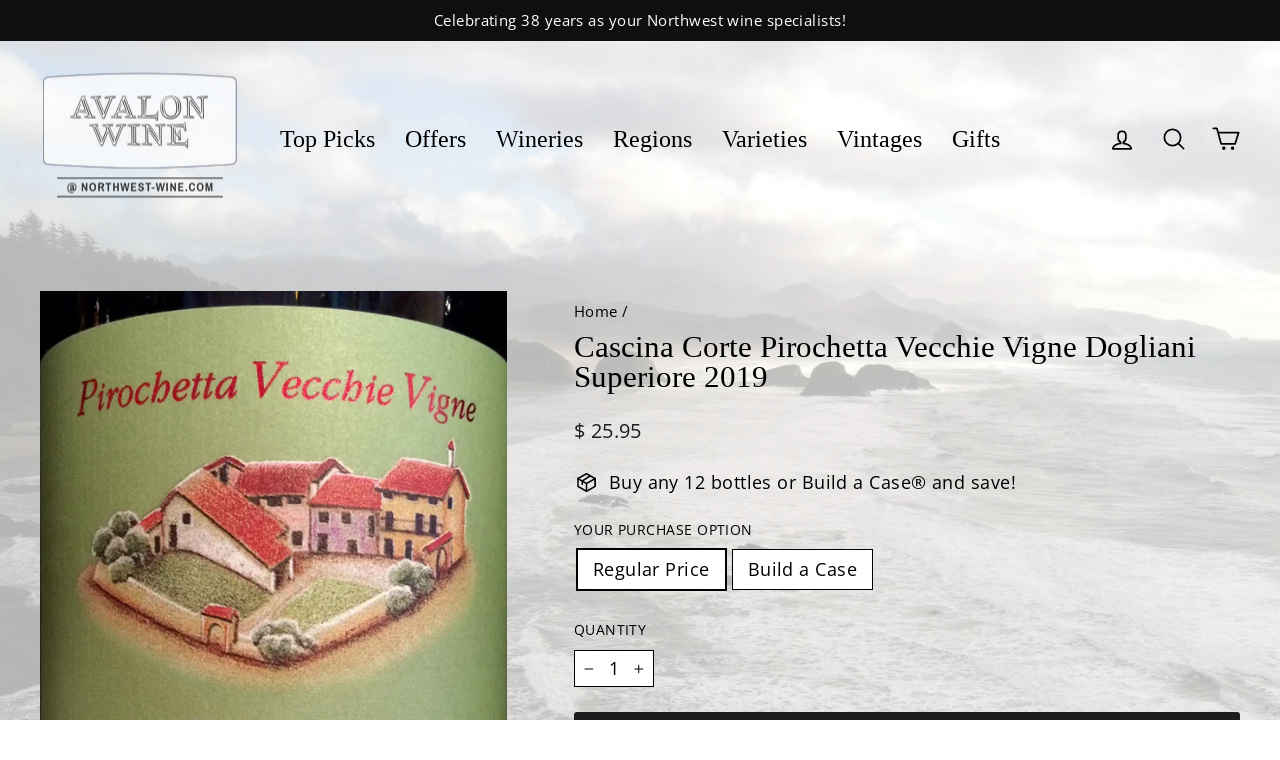

--- FILE ---
content_type: text/html; charset=utf-8
request_url: https://northwest-wine.com/products/cascina-corte-pirochetta-vecchie-vigne-dogliani
body_size: 31111
content:
<!doctype html>
<html class="no-js" lang="en" dir="ltr">
<head>
  <meta charset="utf-8">
  <meta http-equiv="X-UA-Compatible" content="IE=edge,chrome=1">
  <meta name="viewport" content="width=device-width,initial-scale=1">
  <meta name="theme-color" content="#1c1d1d">
  <link rel="canonical" href="https://northwest-wine.com/products/cascina-corte-pirochetta-vecchie-vigne-dogliani">
  <link rel="preconnect" href="https://cdn.shopify.com">
  <link rel="preconnect" href="https://fonts.shopifycdn.com">
  <link rel="dns-prefetch" href="https://productreviews.shopifycdn.com">
  <link rel="dns-prefetch" href="https://ajax.googleapis.com">
  <link rel="dns-prefetch" href="https://maps.googleapis.com">
  <link rel="dns-prefetch" href="https://maps.gstatic.com"><link rel="shortcut icon" href="//northwest-wine.com/cdn/shop/files/favicon_32x32.png?v=1652988157" type="image/png" /><title>Cascina Corte Pirochetta Vecchie Vigne Dogliani Superiore 2019
&ndash; Avalon Wine
</title>
<meta name="description" content="The name is a mouthful, and so is the wine. This is serious Dolcetto, with significant structure more in line with Nebbiolo. Blackberries, crushed flowers, truffles, licorice, minerals, creating a match for lamb or anything else hearty you can put on a plate. Expect this to age for a decade."><meta property="og:site_name" content="Avalon Wine">
  <meta property="og:url" content="https://northwest-wine.com/products/cascina-corte-pirochetta-vecchie-vigne-dogliani">
  <meta property="og:title" content="Cascina Corte Pirochetta Vecchie Vigne Dogliani Superiore 2019">
  <meta property="og:type" content="product">
  <meta property="og:description" content="The name is a mouthful, and so is the wine. This is serious Dolcetto, with significant structure more in line with Nebbiolo. Blackberries, crushed flowers, truffles, licorice, minerals, creating a match for lamb or anything else hearty you can put on a plate. Expect this to age for a decade."><meta property="og:image" content="http://northwest-wine.com/cdn/shop/products/piro11.jpg?v=1456263132">
    <meta property="og:image:secure_url" content="https://northwest-wine.com/cdn/shop/products/piro11.jpg?v=1456263132">
    <meta property="og:image:width" content="856">
    <meta property="og:image:height" content="1280"><meta name="twitter:site" content="@">
  <meta name="twitter:card" content="summary_large_image">
  <meta name="twitter:title" content="Cascina Corte Pirochetta Vecchie Vigne Dogliani Superiore 2019">
  <meta name="twitter:description" content="The name is a mouthful, and so is the wine. This is serious Dolcetto, with significant structure more in line with Nebbiolo. Blackberries, crushed flowers, truffles, licorice, minerals, creating a match for lamb or anything else hearty you can put on a plate. Expect this to age for a decade.">
<style data-shopify>
  @font-face {
  font-family: "Open Sans";
  font-weight: 400;
  font-style: normal;
  font-display: swap;
  src: url("//northwest-wine.com/cdn/fonts/open_sans/opensans_n4.c32e4d4eca5273f6d4ee95ddf54b5bbb75fc9b61.woff2") format("woff2"),
       url("//northwest-wine.com/cdn/fonts/open_sans/opensans_n4.5f3406f8d94162b37bfa232b486ac93ee892406d.woff") format("woff");
}


  @font-face {
  font-family: "Open Sans";
  font-weight: 600;
  font-style: normal;
  font-display: swap;
  src: url("//northwest-wine.com/cdn/fonts/open_sans/opensans_n6.15aeff3c913c3fe570c19cdfeed14ce10d09fb08.woff2") format("woff2"),
       url("//northwest-wine.com/cdn/fonts/open_sans/opensans_n6.14bef14c75f8837a87f70ce22013cb146ee3e9f3.woff") format("woff");
}

  @font-face {
  font-family: "Open Sans";
  font-weight: 400;
  font-style: italic;
  font-display: swap;
  src: url("//northwest-wine.com/cdn/fonts/open_sans/opensans_i4.6f1d45f7a46916cc95c694aab32ecbf7509cbf33.woff2") format("woff2"),
       url("//northwest-wine.com/cdn/fonts/open_sans/opensans_i4.4efaa52d5a57aa9a57c1556cc2b7465d18839daa.woff") format("woff");
}

  @font-face {
  font-family: "Open Sans";
  font-weight: 600;
  font-style: italic;
  font-display: swap;
  src: url("//northwest-wine.com/cdn/fonts/open_sans/opensans_i6.828bbc1b99433eacd7d50c9f0c1bfe16f27b89a3.woff2") format("woff2"),
       url("//northwest-wine.com/cdn/fonts/open_sans/opensans_i6.a79e1402e2bbd56b8069014f43ff9c422c30d057.woff") format("woff");
}

</style><link href="//northwest-wine.com/cdn/shop/t/16/assets/theme.css?v=62024028642316950071712761701" rel="stylesheet" type="text/css" media="all" />
<style data-shopify>:root {
    --typeHeaderPrimary: Garamond;
    --typeHeaderFallback: Baskerville, Caslon, serif;
    --typeHeaderSize: 36px;
    --typeHeaderWeight: 400;
    --typeHeaderLineHeight: 1;
    --typeHeaderSpacing: 0.0em;

    --typeBasePrimary:"Open Sans";
    --typeBaseFallback:sans-serif;
    --typeBaseSize: 18px;
    --typeBaseWeight: 400;
    --typeBaseSpacing: 0.025em;
    --typeBaseLineHeight: 1.4;

    --typeCollectionTitle: 20px;

    --iconWeight: 4px;
    --iconLinecaps: round;

    
      --buttonRadius: 3px;
    

    --colorGridOverlayOpacity: 0.1;
  }

  .placeholder-content {
    background-image: linear-gradient(100deg, rgba(0,0,0,0) 40%, rgba(0, 0, 0, 0.0) 63%, rgba(0,0,0,0) 79%);
  }</style><script>
    document.documentElement.className = document.documentElement.className.replace('no-js', 'js');

    window.theme = window.theme || {};
    theme.routes = {
      home: "/",
      cart: "/cart.js",
      cartPage: "/cart",
      cartAdd: "/cart/add.js",
      cartChange: "/cart/change.js",
      search: "/search"
    };
    theme.strings = {
      soldOut: "Sold Out",
      unavailable: "Unavailable",
      inStockLabel: "In stock, ready to ship",
      stockLabel: "Low stock - [count] items left",
      willNotShipUntil: "Ready to ship [date]",
      willBeInStockAfter: "Back in stock [date]",
      waitingForStock: "Inventory on the way",
      savePrice: "Save [saved_amount]",
      cartEmpty: "Your cart is currently empty.",
      cartTermsConfirmation: "You must agree with the terms and conditions of sales to check out",
      searchCollections: "Collections:",
      searchPages: "Pages:",
      searchArticles: "Articles:"
    };
    theme.settings = {
      dynamicVariantsEnable: true,
      cartType: "drawer",
      isCustomerTemplate: false,
      moneyFormat: "$ {{amount}}",
      saveType: "percent",
      productImageSize: "square",
      productImageCover: false,
      predictiveSearch: true,
      predictiveSearchType: "product",
      quickView: true,
      themeName: 'Impulse',
      themeVersion: "6.0.1"
    };
  </script>

  <script>window.performance && window.performance.mark && window.performance.mark('shopify.content_for_header.start');</script><meta id="shopify-digital-wallet" name="shopify-digital-wallet" content="/8405679/digital_wallets/dialog">
<link rel="alternate" type="application/json+oembed" href="https://northwest-wine.com/products/cascina-corte-pirochetta-vecchie-vigne-dogliani.oembed">
<script async="async" src="/checkouts/internal/preloads.js?locale=en-US"></script>
<script id="shopify-features" type="application/json">{"accessToken":"863cdd6886581ff914ff139aab4c5137","betas":["rich-media-storefront-analytics"],"domain":"northwest-wine.com","predictiveSearch":true,"shopId":8405679,"locale":"en"}</script>
<script>var Shopify = Shopify || {};
Shopify.shop = "avalon-3.myshopify.com";
Shopify.locale = "en";
Shopify.currency = {"active":"USD","rate":"1.0"};
Shopify.country = "US";
Shopify.theme = {"name":"Impulse 6 - New ML edits","id":141265240315,"schema_name":"Impulse","schema_version":"6.0.1","theme_store_id":857,"role":"main"};
Shopify.theme.handle = "null";
Shopify.theme.style = {"id":null,"handle":null};
Shopify.cdnHost = "northwest-wine.com/cdn";
Shopify.routes = Shopify.routes || {};
Shopify.routes.root = "/";</script>
<script type="module">!function(o){(o.Shopify=o.Shopify||{}).modules=!0}(window);</script>
<script>!function(o){function n(){var o=[];function n(){o.push(Array.prototype.slice.apply(arguments))}return n.q=o,n}var t=o.Shopify=o.Shopify||{};t.loadFeatures=n(),t.autoloadFeatures=n()}(window);</script>
<script id="shop-js-analytics" type="application/json">{"pageType":"product"}</script>
<script defer="defer" async type="module" src="//northwest-wine.com/cdn/shopifycloud/shop-js/modules/v2/client.init-shop-cart-sync_BT-GjEfc.en.esm.js"></script>
<script defer="defer" async type="module" src="//northwest-wine.com/cdn/shopifycloud/shop-js/modules/v2/chunk.common_D58fp_Oc.esm.js"></script>
<script defer="defer" async type="module" src="//northwest-wine.com/cdn/shopifycloud/shop-js/modules/v2/chunk.modal_xMitdFEc.esm.js"></script>
<script type="module">
  await import("//northwest-wine.com/cdn/shopifycloud/shop-js/modules/v2/client.init-shop-cart-sync_BT-GjEfc.en.esm.js");
await import("//northwest-wine.com/cdn/shopifycloud/shop-js/modules/v2/chunk.common_D58fp_Oc.esm.js");
await import("//northwest-wine.com/cdn/shopifycloud/shop-js/modules/v2/chunk.modal_xMitdFEc.esm.js");

  window.Shopify.SignInWithShop?.initShopCartSync?.({"fedCMEnabled":true,"windoidEnabled":true});

</script>
<script>(function() {
  var isLoaded = false;
  function asyncLoad() {
    if (isLoaded) return;
    isLoaded = true;
    var urls = ["https:\/\/shy.elfsight.com\/p\/platform.js?shop=avalon-3.myshopify.com","https:\/\/av-northern-apps.com\/js\/agecheckerplus_mG35tH2eGxRu7PQW.js?shop=avalon-3.myshopify.com","https:\/\/aiodstag.cirkleinc.com\/?shop=avalon-3.myshopify.com"];
    for (var i = 0; i < urls.length; i++) {
      var s = document.createElement('script');
      s.type = 'text/javascript';
      s.async = true;
      s.src = urls[i];
      var x = document.getElementsByTagName('script')[0];
      x.parentNode.insertBefore(s, x);
    }
  };
  if(window.attachEvent) {
    window.attachEvent('onload', asyncLoad);
  } else {
    window.addEventListener('load', asyncLoad, false);
  }
})();</script>
<script id="__st">var __st={"a":8405679,"offset":-28800,"reqid":"74790d59-5395-472e-9caa-67bb7d63f1c8-1769380416","pageurl":"northwest-wine.com\/products\/cascina-corte-pirochetta-vecchie-vigne-dogliani","u":"a2dea500a5ee","p":"product","rtyp":"product","rid":4274794369};</script>
<script>window.ShopifyPaypalV4VisibilityTracking = true;</script>
<script id="captcha-bootstrap">!function(){'use strict';const t='contact',e='account',n='new_comment',o=[[t,t],['blogs',n],['comments',n],[t,'customer']],c=[[e,'customer_login'],[e,'guest_login'],[e,'recover_customer_password'],[e,'create_customer']],r=t=>t.map((([t,e])=>`form[action*='/${t}']:not([data-nocaptcha='true']) input[name='form_type'][value='${e}']`)).join(','),a=t=>()=>t?[...document.querySelectorAll(t)].map((t=>t.form)):[];function s(){const t=[...o],e=r(t);return a(e)}const i='password',u='form_key',d=['recaptcha-v3-token','g-recaptcha-response','h-captcha-response',i],f=()=>{try{return window.sessionStorage}catch{return}},m='__shopify_v',_=t=>t.elements[u];function p(t,e,n=!1){try{const o=window.sessionStorage,c=JSON.parse(o.getItem(e)),{data:r}=function(t){const{data:e,action:n}=t;return t[m]||n?{data:e,action:n}:{data:t,action:n}}(c);for(const[e,n]of Object.entries(r))t.elements[e]&&(t.elements[e].value=n);n&&o.removeItem(e)}catch(o){console.error('form repopulation failed',{error:o})}}const l='form_type',E='cptcha';function T(t){t.dataset[E]=!0}const w=window,h=w.document,L='Shopify',v='ce_forms',y='captcha';let A=!1;((t,e)=>{const n=(g='f06e6c50-85a8-45c8-87d0-21a2b65856fe',I='https://cdn.shopify.com/shopifycloud/storefront-forms-hcaptcha/ce_storefront_forms_captcha_hcaptcha.v1.5.2.iife.js',D={infoText:'Protected by hCaptcha',privacyText:'Privacy',termsText:'Terms'},(t,e,n)=>{const o=w[L][v],c=o.bindForm;if(c)return c(t,g,e,D).then(n);var r;o.q.push([[t,g,e,D],n]),r=I,A||(h.body.append(Object.assign(h.createElement('script'),{id:'captcha-provider',async:!0,src:r})),A=!0)});var g,I,D;w[L]=w[L]||{},w[L][v]=w[L][v]||{},w[L][v].q=[],w[L][y]=w[L][y]||{},w[L][y].protect=function(t,e){n(t,void 0,e),T(t)},Object.freeze(w[L][y]),function(t,e,n,w,h,L){const[v,y,A,g]=function(t,e,n){const i=e?o:[],u=t?c:[],d=[...i,...u],f=r(d),m=r(i),_=r(d.filter((([t,e])=>n.includes(e))));return[a(f),a(m),a(_),s()]}(w,h,L),I=t=>{const e=t.target;return e instanceof HTMLFormElement?e:e&&e.form},D=t=>v().includes(t);t.addEventListener('submit',(t=>{const e=I(t);if(!e)return;const n=D(e)&&!e.dataset.hcaptchaBound&&!e.dataset.recaptchaBound,o=_(e),c=g().includes(e)&&(!o||!o.value);(n||c)&&t.preventDefault(),c&&!n&&(function(t){try{if(!f())return;!function(t){const e=f();if(!e)return;const n=_(t);if(!n)return;const o=n.value;o&&e.removeItem(o)}(t);const e=Array.from(Array(32),(()=>Math.random().toString(36)[2])).join('');!function(t,e){_(t)||t.append(Object.assign(document.createElement('input'),{type:'hidden',name:u})),t.elements[u].value=e}(t,e),function(t,e){const n=f();if(!n)return;const o=[...t.querySelectorAll(`input[type='${i}']`)].map((({name:t})=>t)),c=[...d,...o],r={};for(const[a,s]of new FormData(t).entries())c.includes(a)||(r[a]=s);n.setItem(e,JSON.stringify({[m]:1,action:t.action,data:r}))}(t,e)}catch(e){console.error('failed to persist form',e)}}(e),e.submit())}));const S=(t,e)=>{t&&!t.dataset[E]&&(n(t,e.some((e=>e===t))),T(t))};for(const o of['focusin','change'])t.addEventListener(o,(t=>{const e=I(t);D(e)&&S(e,y())}));const B=e.get('form_key'),M=e.get(l),P=B&&M;t.addEventListener('DOMContentLoaded',(()=>{const t=y();if(P)for(const e of t)e.elements[l].value===M&&p(e,B);[...new Set([...A(),...v().filter((t=>'true'===t.dataset.shopifyCaptcha))])].forEach((e=>S(e,t)))}))}(h,new URLSearchParams(w.location.search),n,t,e,['guest_login'])})(!0,!0)}();</script>
<script integrity="sha256-4kQ18oKyAcykRKYeNunJcIwy7WH5gtpwJnB7kiuLZ1E=" data-source-attribution="shopify.loadfeatures" defer="defer" src="//northwest-wine.com/cdn/shopifycloud/storefront/assets/storefront/load_feature-a0a9edcb.js" crossorigin="anonymous"></script>
<script data-source-attribution="shopify.dynamic_checkout.dynamic.init">var Shopify=Shopify||{};Shopify.PaymentButton=Shopify.PaymentButton||{isStorefrontPortableWallets:!0,init:function(){window.Shopify.PaymentButton.init=function(){};var t=document.createElement("script");t.src="https://northwest-wine.com/cdn/shopifycloud/portable-wallets/latest/portable-wallets.en.js",t.type="module",document.head.appendChild(t)}};
</script>
<script data-source-attribution="shopify.dynamic_checkout.buyer_consent">
  function portableWalletsHideBuyerConsent(e){var t=document.getElementById("shopify-buyer-consent"),n=document.getElementById("shopify-subscription-policy-button");t&&n&&(t.classList.add("hidden"),t.setAttribute("aria-hidden","true"),n.removeEventListener("click",e))}function portableWalletsShowBuyerConsent(e){var t=document.getElementById("shopify-buyer-consent"),n=document.getElementById("shopify-subscription-policy-button");t&&n&&(t.classList.remove("hidden"),t.removeAttribute("aria-hidden"),n.addEventListener("click",e))}window.Shopify?.PaymentButton&&(window.Shopify.PaymentButton.hideBuyerConsent=portableWalletsHideBuyerConsent,window.Shopify.PaymentButton.showBuyerConsent=portableWalletsShowBuyerConsent);
</script>
<script data-source-attribution="shopify.dynamic_checkout.cart.bootstrap">document.addEventListener("DOMContentLoaded",(function(){function t(){return document.querySelector("shopify-accelerated-checkout-cart, shopify-accelerated-checkout")}if(t())Shopify.PaymentButton.init();else{new MutationObserver((function(e,n){t()&&(Shopify.PaymentButton.init(),n.disconnect())})).observe(document.body,{childList:!0,subtree:!0})}}));
</script>
<link id="shopify-accelerated-checkout-styles" rel="stylesheet" media="screen" href="https://northwest-wine.com/cdn/shopifycloud/portable-wallets/latest/accelerated-checkout-backwards-compat.css" crossorigin="anonymous">
<style id="shopify-accelerated-checkout-cart">
        #shopify-buyer-consent {
  margin-top: 1em;
  display: inline-block;
  width: 100%;
}

#shopify-buyer-consent.hidden {
  display: none;
}

#shopify-subscription-policy-button {
  background: none;
  border: none;
  padding: 0;
  text-decoration: underline;
  font-size: inherit;
  cursor: pointer;
}

#shopify-subscription-policy-button::before {
  box-shadow: none;
}

      </style>

<script>window.performance && window.performance.mark && window.performance.mark('shopify.content_for_header.end');</script>

  <script src="//northwest-wine.com/cdn/shop/t/16/assets/vendor-scripts-v11.js" defer="defer"></script><script src="//northwest-wine.com/cdn/shop/t/16/assets/theme.js?v=47592256396192681461712761387" defer="defer"></script><link href="https://monorail-edge.shopifysvc.com" rel="dns-prefetch">
<script>(function(){if ("sendBeacon" in navigator && "performance" in window) {try {var session_token_from_headers = performance.getEntriesByType('navigation')[0].serverTiming.find(x => x.name == '_s').description;} catch {var session_token_from_headers = undefined;}var session_cookie_matches = document.cookie.match(/_shopify_s=([^;]*)/);var session_token_from_cookie = session_cookie_matches && session_cookie_matches.length === 2 ? session_cookie_matches[1] : "";var session_token = session_token_from_headers || session_token_from_cookie || "";function handle_abandonment_event(e) {var entries = performance.getEntries().filter(function(entry) {return /monorail-edge.shopifysvc.com/.test(entry.name);});if (!window.abandonment_tracked && entries.length === 0) {window.abandonment_tracked = true;var currentMs = Date.now();var navigation_start = performance.timing.navigationStart;var payload = {shop_id: 8405679,url: window.location.href,navigation_start,duration: currentMs - navigation_start,session_token,page_type: "product"};window.navigator.sendBeacon("https://monorail-edge.shopifysvc.com/v1/produce", JSON.stringify({schema_id: "online_store_buyer_site_abandonment/1.1",payload: payload,metadata: {event_created_at_ms: currentMs,event_sent_at_ms: currentMs}}));}}window.addEventListener('pagehide', handle_abandonment_event);}}());</script>
<script id="web-pixels-manager-setup">(function e(e,d,r,n,o){if(void 0===o&&(o={}),!Boolean(null===(a=null===(i=window.Shopify)||void 0===i?void 0:i.analytics)||void 0===a?void 0:a.replayQueue)){var i,a;window.Shopify=window.Shopify||{};var t=window.Shopify;t.analytics=t.analytics||{};var s=t.analytics;s.replayQueue=[],s.publish=function(e,d,r){return s.replayQueue.push([e,d,r]),!0};try{self.performance.mark("wpm:start")}catch(e){}var l=function(){var e={modern:/Edge?\/(1{2}[4-9]|1[2-9]\d|[2-9]\d{2}|\d{4,})\.\d+(\.\d+|)|Firefox\/(1{2}[4-9]|1[2-9]\d|[2-9]\d{2}|\d{4,})\.\d+(\.\d+|)|Chrom(ium|e)\/(9{2}|\d{3,})\.\d+(\.\d+|)|(Maci|X1{2}).+ Version\/(15\.\d+|(1[6-9]|[2-9]\d|\d{3,})\.\d+)([,.]\d+|)( \(\w+\)|)( Mobile\/\w+|) Safari\/|Chrome.+OPR\/(9{2}|\d{3,})\.\d+\.\d+|(CPU[ +]OS|iPhone[ +]OS|CPU[ +]iPhone|CPU IPhone OS|CPU iPad OS)[ +]+(15[._]\d+|(1[6-9]|[2-9]\d|\d{3,})[._]\d+)([._]\d+|)|Android:?[ /-](13[3-9]|1[4-9]\d|[2-9]\d{2}|\d{4,})(\.\d+|)(\.\d+|)|Android.+Firefox\/(13[5-9]|1[4-9]\d|[2-9]\d{2}|\d{4,})\.\d+(\.\d+|)|Android.+Chrom(ium|e)\/(13[3-9]|1[4-9]\d|[2-9]\d{2}|\d{4,})\.\d+(\.\d+|)|SamsungBrowser\/([2-9]\d|\d{3,})\.\d+/,legacy:/Edge?\/(1[6-9]|[2-9]\d|\d{3,})\.\d+(\.\d+|)|Firefox\/(5[4-9]|[6-9]\d|\d{3,})\.\d+(\.\d+|)|Chrom(ium|e)\/(5[1-9]|[6-9]\d|\d{3,})\.\d+(\.\d+|)([\d.]+$|.*Safari\/(?![\d.]+ Edge\/[\d.]+$))|(Maci|X1{2}).+ Version\/(10\.\d+|(1[1-9]|[2-9]\d|\d{3,})\.\d+)([,.]\d+|)( \(\w+\)|)( Mobile\/\w+|) Safari\/|Chrome.+OPR\/(3[89]|[4-9]\d|\d{3,})\.\d+\.\d+|(CPU[ +]OS|iPhone[ +]OS|CPU[ +]iPhone|CPU IPhone OS|CPU iPad OS)[ +]+(10[._]\d+|(1[1-9]|[2-9]\d|\d{3,})[._]\d+)([._]\d+|)|Android:?[ /-](13[3-9]|1[4-9]\d|[2-9]\d{2}|\d{4,})(\.\d+|)(\.\d+|)|Mobile Safari.+OPR\/([89]\d|\d{3,})\.\d+\.\d+|Android.+Firefox\/(13[5-9]|1[4-9]\d|[2-9]\d{2}|\d{4,})\.\d+(\.\d+|)|Android.+Chrom(ium|e)\/(13[3-9]|1[4-9]\d|[2-9]\d{2}|\d{4,})\.\d+(\.\d+|)|Android.+(UC? ?Browser|UCWEB|U3)[ /]?(15\.([5-9]|\d{2,})|(1[6-9]|[2-9]\d|\d{3,})\.\d+)\.\d+|SamsungBrowser\/(5\.\d+|([6-9]|\d{2,})\.\d+)|Android.+MQ{2}Browser\/(14(\.(9|\d{2,})|)|(1[5-9]|[2-9]\d|\d{3,})(\.\d+|))(\.\d+|)|K[Aa][Ii]OS\/(3\.\d+|([4-9]|\d{2,})\.\d+)(\.\d+|)/},d=e.modern,r=e.legacy,n=navigator.userAgent;return n.match(d)?"modern":n.match(r)?"legacy":"unknown"}(),u="modern"===l?"modern":"legacy",c=(null!=n?n:{modern:"",legacy:""})[u],f=function(e){return[e.baseUrl,"/wpm","/b",e.hashVersion,"modern"===e.buildTarget?"m":"l",".js"].join("")}({baseUrl:d,hashVersion:r,buildTarget:u}),m=function(e){var d=e.version,r=e.bundleTarget,n=e.surface,o=e.pageUrl,i=e.monorailEndpoint;return{emit:function(e){var a=e.status,t=e.errorMsg,s=(new Date).getTime(),l=JSON.stringify({metadata:{event_sent_at_ms:s},events:[{schema_id:"web_pixels_manager_load/3.1",payload:{version:d,bundle_target:r,page_url:o,status:a,surface:n,error_msg:t},metadata:{event_created_at_ms:s}}]});if(!i)return console&&console.warn&&console.warn("[Web Pixels Manager] No Monorail endpoint provided, skipping logging."),!1;try{return self.navigator.sendBeacon.bind(self.navigator)(i,l)}catch(e){}var u=new XMLHttpRequest;try{return u.open("POST",i,!0),u.setRequestHeader("Content-Type","text/plain"),u.send(l),!0}catch(e){return console&&console.warn&&console.warn("[Web Pixels Manager] Got an unhandled error while logging to Monorail."),!1}}}}({version:r,bundleTarget:l,surface:e.surface,pageUrl:self.location.href,monorailEndpoint:e.monorailEndpoint});try{o.browserTarget=l,function(e){var d=e.src,r=e.async,n=void 0===r||r,o=e.onload,i=e.onerror,a=e.sri,t=e.scriptDataAttributes,s=void 0===t?{}:t,l=document.createElement("script"),u=document.querySelector("head"),c=document.querySelector("body");if(l.async=n,l.src=d,a&&(l.integrity=a,l.crossOrigin="anonymous"),s)for(var f in s)if(Object.prototype.hasOwnProperty.call(s,f))try{l.dataset[f]=s[f]}catch(e){}if(o&&l.addEventListener("load",o),i&&l.addEventListener("error",i),u)u.appendChild(l);else{if(!c)throw new Error("Did not find a head or body element to append the script");c.appendChild(l)}}({src:f,async:!0,onload:function(){if(!function(){var e,d;return Boolean(null===(d=null===(e=window.Shopify)||void 0===e?void 0:e.analytics)||void 0===d?void 0:d.initialized)}()){var d=window.webPixelsManager.init(e)||void 0;if(d){var r=window.Shopify.analytics;r.replayQueue.forEach((function(e){var r=e[0],n=e[1],o=e[2];d.publishCustomEvent(r,n,o)})),r.replayQueue=[],r.publish=d.publishCustomEvent,r.visitor=d.visitor,r.initialized=!0}}},onerror:function(){return m.emit({status:"failed",errorMsg:"".concat(f," has failed to load")})},sri:function(e){var d=/^sha384-[A-Za-z0-9+/=]+$/;return"string"==typeof e&&d.test(e)}(c)?c:"",scriptDataAttributes:o}),m.emit({status:"loading"})}catch(e){m.emit({status:"failed",errorMsg:(null==e?void 0:e.message)||"Unknown error"})}}})({shopId: 8405679,storefrontBaseUrl: "https://northwest-wine.com",extensionsBaseUrl: "https://extensions.shopifycdn.com/cdn/shopifycloud/web-pixels-manager",monorailEndpoint: "https://monorail-edge.shopifysvc.com/unstable/produce_batch",surface: "storefront-renderer",enabledBetaFlags: ["2dca8a86"],webPixelsConfigList: [{"id":"445481211","configuration":"{\"config\":\"{\\\"pixel_id\\\":\\\"G-V0KPN5RE7P\\\",\\\"gtag_events\\\":[{\\\"type\\\":\\\"purchase\\\",\\\"action_label\\\":\\\"G-V0KPN5RE7P\\\"},{\\\"type\\\":\\\"page_view\\\",\\\"action_label\\\":\\\"G-V0KPN5RE7P\\\"},{\\\"type\\\":\\\"view_item\\\",\\\"action_label\\\":\\\"G-V0KPN5RE7P\\\"},{\\\"type\\\":\\\"search\\\",\\\"action_label\\\":\\\"G-V0KPN5RE7P\\\"},{\\\"type\\\":\\\"add_to_cart\\\",\\\"action_label\\\":\\\"G-V0KPN5RE7P\\\"},{\\\"type\\\":\\\"begin_checkout\\\",\\\"action_label\\\":\\\"G-V0KPN5RE7P\\\"},{\\\"type\\\":\\\"add_payment_info\\\",\\\"action_label\\\":\\\"G-V0KPN5RE7P\\\"}],\\\"enable_monitoring_mode\\\":false}\"}","eventPayloadVersion":"v1","runtimeContext":"OPEN","scriptVersion":"b2a88bafab3e21179ed38636efcd8a93","type":"APP","apiClientId":1780363,"privacyPurposes":[],"dataSharingAdjustments":{"protectedCustomerApprovalScopes":["read_customer_address","read_customer_email","read_customer_name","read_customer_personal_data","read_customer_phone"]}},{"id":"84082939","eventPayloadVersion":"v1","runtimeContext":"LAX","scriptVersion":"1","type":"CUSTOM","privacyPurposes":["ANALYTICS"],"name":"Google Analytics tag (migrated)"},{"id":"shopify-app-pixel","configuration":"{}","eventPayloadVersion":"v1","runtimeContext":"STRICT","scriptVersion":"0450","apiClientId":"shopify-pixel","type":"APP","privacyPurposes":["ANALYTICS","MARKETING"]},{"id":"shopify-custom-pixel","eventPayloadVersion":"v1","runtimeContext":"LAX","scriptVersion":"0450","apiClientId":"shopify-pixel","type":"CUSTOM","privacyPurposes":["ANALYTICS","MARKETING"]}],isMerchantRequest: false,initData: {"shop":{"name":"Avalon Wine","paymentSettings":{"currencyCode":"USD"},"myshopifyDomain":"avalon-3.myshopify.com","countryCode":"US","storefrontUrl":"https:\/\/northwest-wine.com"},"customer":null,"cart":null,"checkout":null,"productVariants":[{"price":{"amount":25.95,"currencyCode":"USD"},"product":{"title":"Cascina Corte Pirochetta Vecchie Vigne Dogliani Superiore 2019","vendor":"Cascina Corte","id":"4274794369","untranslatedTitle":"Cascina Corte Pirochetta Vecchie Vigne Dogliani Superiore 2019","url":"\/products\/cascina-corte-pirochetta-vecchie-vigne-dogliani","type":"Dolcetto"},"id":"12247401921","image":{"src":"\/\/northwest-wine.com\/cdn\/shop\/products\/piro11.jpg?v=1456263132"},"sku":null,"title":"Regular Price","untranslatedTitle":"Regular Price"},{"price":{"amount":23.95,"currencyCode":"USD"},"product":{"title":"Cascina Corte Pirochetta Vecchie Vigne Dogliani Superiore 2019","vendor":"Cascina Corte","id":"4274794369","untranslatedTitle":"Cascina Corte Pirochetta Vecchie Vigne Dogliani Superiore 2019","url":"\/products\/cascina-corte-pirochetta-vecchie-vigne-dogliani","type":"Dolcetto"},"id":"12247401857","image":{"src":"\/\/northwest-wine.com\/cdn\/shop\/products\/piro11.jpg?v=1456263132"},"sku":null,"title":"Build a Case","untranslatedTitle":"Build a Case"}],"purchasingCompany":null},},"https://northwest-wine.com/cdn","fcfee988w5aeb613cpc8e4bc33m6693e112",{"modern":"","legacy":""},{"shopId":"8405679","storefrontBaseUrl":"https:\/\/northwest-wine.com","extensionBaseUrl":"https:\/\/extensions.shopifycdn.com\/cdn\/shopifycloud\/web-pixels-manager","surface":"storefront-renderer","enabledBetaFlags":"[\"2dca8a86\"]","isMerchantRequest":"false","hashVersion":"fcfee988w5aeb613cpc8e4bc33m6693e112","publish":"custom","events":"[[\"page_viewed\",{}],[\"product_viewed\",{\"productVariant\":{\"price\":{\"amount\":25.95,\"currencyCode\":\"USD\"},\"product\":{\"title\":\"Cascina Corte Pirochetta Vecchie Vigne Dogliani Superiore 2019\",\"vendor\":\"Cascina Corte\",\"id\":\"4274794369\",\"untranslatedTitle\":\"Cascina Corte Pirochetta Vecchie Vigne Dogliani Superiore 2019\",\"url\":\"\/products\/cascina-corte-pirochetta-vecchie-vigne-dogliani\",\"type\":\"Dolcetto\"},\"id\":\"12247401921\",\"image\":{\"src\":\"\/\/northwest-wine.com\/cdn\/shop\/products\/piro11.jpg?v=1456263132\"},\"sku\":null,\"title\":\"Regular Price\",\"untranslatedTitle\":\"Regular Price\"}}]]"});</script><script>
  window.ShopifyAnalytics = window.ShopifyAnalytics || {};
  window.ShopifyAnalytics.meta = window.ShopifyAnalytics.meta || {};
  window.ShopifyAnalytics.meta.currency = 'USD';
  var meta = {"product":{"id":4274794369,"gid":"gid:\/\/shopify\/Product\/4274794369","vendor":"Cascina Corte","type":"Dolcetto","handle":"cascina-corte-pirochetta-vecchie-vigne-dogliani","variants":[{"id":12247401921,"price":2595,"name":"Cascina Corte Pirochetta Vecchie Vigne Dogliani Superiore 2019 - Regular Price","public_title":"Regular Price","sku":null},{"id":12247401857,"price":2395,"name":"Cascina Corte Pirochetta Vecchie Vigne Dogliani Superiore 2019 - Build a Case","public_title":"Build a Case","sku":null}],"remote":false},"page":{"pageType":"product","resourceType":"product","resourceId":4274794369,"requestId":"74790d59-5395-472e-9caa-67bb7d63f1c8-1769380416"}};
  for (var attr in meta) {
    window.ShopifyAnalytics.meta[attr] = meta[attr];
  }
</script>
<script class="analytics">
  (function () {
    var customDocumentWrite = function(content) {
      var jquery = null;

      if (window.jQuery) {
        jquery = window.jQuery;
      } else if (window.Checkout && window.Checkout.$) {
        jquery = window.Checkout.$;
      }

      if (jquery) {
        jquery('body').append(content);
      }
    };

    var hasLoggedConversion = function(token) {
      if (token) {
        return document.cookie.indexOf('loggedConversion=' + token) !== -1;
      }
      return false;
    }

    var setCookieIfConversion = function(token) {
      if (token) {
        var twoMonthsFromNow = new Date(Date.now());
        twoMonthsFromNow.setMonth(twoMonthsFromNow.getMonth() + 2);

        document.cookie = 'loggedConversion=' + token + '; expires=' + twoMonthsFromNow;
      }
    }

    var trekkie = window.ShopifyAnalytics.lib = window.trekkie = window.trekkie || [];
    if (trekkie.integrations) {
      return;
    }
    trekkie.methods = [
      'identify',
      'page',
      'ready',
      'track',
      'trackForm',
      'trackLink'
    ];
    trekkie.factory = function(method) {
      return function() {
        var args = Array.prototype.slice.call(arguments);
        args.unshift(method);
        trekkie.push(args);
        return trekkie;
      };
    };
    for (var i = 0; i < trekkie.methods.length; i++) {
      var key = trekkie.methods[i];
      trekkie[key] = trekkie.factory(key);
    }
    trekkie.load = function(config) {
      trekkie.config = config || {};
      trekkie.config.initialDocumentCookie = document.cookie;
      var first = document.getElementsByTagName('script')[0];
      var script = document.createElement('script');
      script.type = 'text/javascript';
      script.onerror = function(e) {
        var scriptFallback = document.createElement('script');
        scriptFallback.type = 'text/javascript';
        scriptFallback.onerror = function(error) {
                var Monorail = {
      produce: function produce(monorailDomain, schemaId, payload) {
        var currentMs = new Date().getTime();
        var event = {
          schema_id: schemaId,
          payload: payload,
          metadata: {
            event_created_at_ms: currentMs,
            event_sent_at_ms: currentMs
          }
        };
        return Monorail.sendRequest("https://" + monorailDomain + "/v1/produce", JSON.stringify(event));
      },
      sendRequest: function sendRequest(endpointUrl, payload) {
        // Try the sendBeacon API
        if (window && window.navigator && typeof window.navigator.sendBeacon === 'function' && typeof window.Blob === 'function' && !Monorail.isIos12()) {
          var blobData = new window.Blob([payload], {
            type: 'text/plain'
          });

          if (window.navigator.sendBeacon(endpointUrl, blobData)) {
            return true;
          } // sendBeacon was not successful

        } // XHR beacon

        var xhr = new XMLHttpRequest();

        try {
          xhr.open('POST', endpointUrl);
          xhr.setRequestHeader('Content-Type', 'text/plain');
          xhr.send(payload);
        } catch (e) {
          console.log(e);
        }

        return false;
      },
      isIos12: function isIos12() {
        return window.navigator.userAgent.lastIndexOf('iPhone; CPU iPhone OS 12_') !== -1 || window.navigator.userAgent.lastIndexOf('iPad; CPU OS 12_') !== -1;
      }
    };
    Monorail.produce('monorail-edge.shopifysvc.com',
      'trekkie_storefront_load_errors/1.1',
      {shop_id: 8405679,
      theme_id: 141265240315,
      app_name: "storefront",
      context_url: window.location.href,
      source_url: "//northwest-wine.com/cdn/s/trekkie.storefront.8d95595f799fbf7e1d32231b9a28fd43b70c67d3.min.js"});

        };
        scriptFallback.async = true;
        scriptFallback.src = '//northwest-wine.com/cdn/s/trekkie.storefront.8d95595f799fbf7e1d32231b9a28fd43b70c67d3.min.js';
        first.parentNode.insertBefore(scriptFallback, first);
      };
      script.async = true;
      script.src = '//northwest-wine.com/cdn/s/trekkie.storefront.8d95595f799fbf7e1d32231b9a28fd43b70c67d3.min.js';
      first.parentNode.insertBefore(script, first);
    };
    trekkie.load(
      {"Trekkie":{"appName":"storefront","development":false,"defaultAttributes":{"shopId":8405679,"isMerchantRequest":null,"themeId":141265240315,"themeCityHash":"10591089131262153447","contentLanguage":"en","currency":"USD","eventMetadataId":"962ac7c1-ad08-4171-9fe4-f793a21f29eb"},"isServerSideCookieWritingEnabled":true,"monorailRegion":"shop_domain","enabledBetaFlags":["65f19447"]},"Session Attribution":{},"S2S":{"facebookCapiEnabled":false,"source":"trekkie-storefront-renderer","apiClientId":580111}}
    );

    var loaded = false;
    trekkie.ready(function() {
      if (loaded) return;
      loaded = true;

      window.ShopifyAnalytics.lib = window.trekkie;

      var originalDocumentWrite = document.write;
      document.write = customDocumentWrite;
      try { window.ShopifyAnalytics.merchantGoogleAnalytics.call(this); } catch(error) {};
      document.write = originalDocumentWrite;

      window.ShopifyAnalytics.lib.page(null,{"pageType":"product","resourceType":"product","resourceId":4274794369,"requestId":"74790d59-5395-472e-9caa-67bb7d63f1c8-1769380416","shopifyEmitted":true});

      var match = window.location.pathname.match(/checkouts\/(.+)\/(thank_you|post_purchase)/)
      var token = match? match[1]: undefined;
      if (!hasLoggedConversion(token)) {
        setCookieIfConversion(token);
        window.ShopifyAnalytics.lib.track("Viewed Product",{"currency":"USD","variantId":12247401921,"productId":4274794369,"productGid":"gid:\/\/shopify\/Product\/4274794369","name":"Cascina Corte Pirochetta Vecchie Vigne Dogliani Superiore 2019 - Regular Price","price":"25.95","sku":null,"brand":"Cascina Corte","variant":"Regular Price","category":"Dolcetto","nonInteraction":true,"remote":false},undefined,undefined,{"shopifyEmitted":true});
      window.ShopifyAnalytics.lib.track("monorail:\/\/trekkie_storefront_viewed_product\/1.1",{"currency":"USD","variantId":12247401921,"productId":4274794369,"productGid":"gid:\/\/shopify\/Product\/4274794369","name":"Cascina Corte Pirochetta Vecchie Vigne Dogliani Superiore 2019 - Regular Price","price":"25.95","sku":null,"brand":"Cascina Corte","variant":"Regular Price","category":"Dolcetto","nonInteraction":true,"remote":false,"referer":"https:\/\/northwest-wine.com\/products\/cascina-corte-pirochetta-vecchie-vigne-dogliani"});
      }
    });


        var eventsListenerScript = document.createElement('script');
        eventsListenerScript.async = true;
        eventsListenerScript.src = "//northwest-wine.com/cdn/shopifycloud/storefront/assets/shop_events_listener-3da45d37.js";
        document.getElementsByTagName('head')[0].appendChild(eventsListenerScript);

})();</script>
  <script>
  if (!window.ga || (window.ga && typeof window.ga !== 'function')) {
    window.ga = function ga() {
      (window.ga.q = window.ga.q || []).push(arguments);
      if (window.Shopify && window.Shopify.analytics && typeof window.Shopify.analytics.publish === 'function') {
        window.Shopify.analytics.publish("ga_stub_called", {}, {sendTo: "google_osp_migration"});
      }
      console.error("Shopify's Google Analytics stub called with:", Array.from(arguments), "\nSee https://help.shopify.com/manual/promoting-marketing/pixels/pixel-migration#google for more information.");
    };
    if (window.Shopify && window.Shopify.analytics && typeof window.Shopify.analytics.publish === 'function') {
      window.Shopify.analytics.publish("ga_stub_initialized", {}, {sendTo: "google_osp_migration"});
    }
  }
</script>
<script
  defer
  src="https://northwest-wine.com/cdn/shopifycloud/perf-kit/shopify-perf-kit-3.0.4.min.js"
  data-application="storefront-renderer"
  data-shop-id="8405679"
  data-render-region="gcp-us-east1"
  data-page-type="product"
  data-theme-instance-id="141265240315"
  data-theme-name="Impulse"
  data-theme-version="6.0.1"
  data-monorail-region="shop_domain"
  data-resource-timing-sampling-rate="10"
  data-shs="true"
  data-shs-beacon="true"
  data-shs-export-with-fetch="true"
  data-shs-logs-sample-rate="1"
  data-shs-beacon-endpoint="https://northwest-wine.com/api/collect"
></script>
</head>

<body class="template-product" data-center-text="true" data-button_style="round-slight" data-type_header_capitalize="false" data-type_headers_align_text="true" data-type_product_capitalize="true" data-swatch_style="round" >




    

    

    
    

    
    

    
    

    
    

    
    

    
    

    

    <div id="agp__root"></div>

    <script>
        window.agecheckerVsARddsz9 = {
            fields: {"ccb_confirmation":"QFw7fWSBpVZDmWX9U7","ccb_type":"birthday","cm_appearance_fields":"QFw7fWSBpVZDmWX9U7","cm_confirmation":"QFw7fWSBpVZDmWX9U7","cm_logo_image":[],"dcb_confirmation":"WeWwPFtL7cUkv7W3sArZ","dcb_hide":"QFw7fWSBpVZDmWX9U7","dcb_type":"birthday","logo_image":{"width":490,"height":331,"name":"Avalon Wine Logo (original).png","lastModified":1465231530738,"lastModifiedDate":"2016-06-06T16:45:30.738Z","size":40701,"type":"image\/png","url":"https:\/\/cdn.shopify.com\/s\/files\/1\/0840\/5679\/t\/12\/assets\/agecheckerVsARddsz9-logo_image.png?v=1659546213"}},
            images: {
                logo_image: '//northwest-wine.com/cdn/shop/t/16/assets/agecheckerVsARddsz9-logo_image_300x.png?v=153301198660925931061712761387',
                modal_image: '',
                background_image: '',
                cm_logo_image: '',
                cm_modal_image: '',
                cm_background_image: '',
            },
            callbacks: {},
            cartUrl: '/cart',
            
                product: {"id":4274794369,"title":"Cascina Corte Pirochetta Vecchie Vigne Dogliani Superiore 2019","handle":"cascina-corte-pirochetta-vecchie-vigne-dogliani","description":"\u003cstrong\u003e\u003c\/strong\u003e\n\u003cp\u003eThe name is a mouthful, and so is the wine. This is serious Dolcetto, with significant structure more in line with Nebbiolo. Blackberries, crushed flowers, truffles, licorice, minerals, creating a match for lamb or anything else hearty you can put on a plate. Expect this to age for a decade.\u003c\/p\u003e","published_at":"2015-07-09T13:09:00-07:00","created_at":"2016-02-23T13:30:36-08:00","vendor":"Cascina Corte","type":"Dolcetto","tags":["Dogliani","Dolcetto","Italy","meta-discount build a case","Piedmont"],"price":2395,"price_min":2395,"price_max":2595,"available":true,"price_varies":true,"compare_at_price":null,"compare_at_price_min":0,"compare_at_price_max":0,"compare_at_price_varies":false,"variants":[{"id":12247401921,"title":"Regular Price","option1":"Regular Price","option2":null,"option3":null,"sku":null,"requires_shipping":true,"taxable":true,"featured_image":null,"available":true,"name":"Cascina Corte Pirochetta Vecchie Vigne Dogliani Superiore 2019 - Regular Price","public_title":"Regular Price","options":["Regular Price"],"price":2595,"weight":1814,"compare_at_price":null,"inventory_quantity":18,"inventory_management":"shopify","inventory_policy":"deny","barcode":null,"requires_selling_plan":false,"selling_plan_allocations":[]},{"id":12247401857,"title":"Build a Case","option1":"Build a Case","option2":null,"option3":null,"sku":null,"requires_shipping":true,"taxable":true,"featured_image":null,"available":true,"name":"Cascina Corte Pirochetta Vecchie Vigne Dogliani Superiore 2019 - Build a Case","public_title":"Build a Case","options":["Build a Case"],"price":2395,"weight":1814,"compare_at_price":null,"inventory_quantity":12,"inventory_management":"shopify","inventory_policy":"deny","barcode":null,"requires_selling_plan":false,"selling_plan_allocations":[]}],"images":["\/\/northwest-wine.com\/cdn\/shop\/products\/piro11.jpg?v=1456263132"],"featured_image":"\/\/northwest-wine.com\/cdn\/shop\/products\/piro11.jpg?v=1456263132","options":["Your Purchase Option"],"media":[{"alt":null,"id":76698386494,"position":1,"preview_image":{"aspect_ratio":0.669,"height":1280,"width":856,"src":"\/\/northwest-wine.com\/cdn\/shop\/products\/piro11.jpg?v=1456263132"},"aspect_ratio":0.669,"height":1280,"media_type":"image","src":"\/\/northwest-wine.com\/cdn\/shop\/products\/piro11.jpg?v=1456263132","width":856}],"requires_selling_plan":false,"selling_plan_groups":[],"content":"\u003cstrong\u003e\u003c\/strong\u003e\n\u003cp\u003eThe name is a mouthful, and so is the wine. This is serious Dolcetto, with significant structure more in line with Nebbiolo. Blackberries, crushed flowers, truffles, licorice, minerals, creating a match for lamb or anything else hearty you can put on a plate. Expect this to age for a decade.\u003c\/p\u003e"},
            
            
        };

        window.agecheckerVsARddsz9.removeNoPeekScreen = function() {
            var el = document.getElementById('agp__noPeekScreen');
            el && el.remove();
        };

        window.agecheckerVsARddsz9.getCookie = function(name) {
            var nameEQ = name + '=';
            var ca = document.cookie.split(';');
            for (let i = 0; i < ca.length; i++) {
                let c = ca[i];
                while (c.charAt(0) === ' ') c = c.substring(1, c.length);
                if (c.indexOf(nameEQ) === 0) return c.substring(nameEQ.length, c.length);
            }
            return null;
        };

        window.agecheckerVsARddsz9.getHistory = function() {
            if (window.agecheckerVsARddsz9.fields.session_type === 'session') {
                return sessionStorage.getItem('__age_checker-history');
            }
            return window.agecheckerVsARddsz9.getCookie('__age_checker-history');
        };

        window.agecheckerVsARddsz9.isUrlMatch = function(value) {
            var currentPath = window.location.pathname;
            var currentUrlParts = window.location.href.split('?');
            var currentQueryString = currentUrlParts[1] || null;

            var ruleUrlParts = value.split('?');
            var ruleQueryString = ruleUrlParts[1] || null;
            var el = document.createElement('a');
            el.href = value;
            var rulePath = el.pathname;

            var currentPathParts = currentPath.replace(/^\/|\/$/g, '').split('/');
            var rulePathParts = rulePath.replace(/^\/|\/$/g, '').split('/');

            if (currentPathParts.length !== rulePathParts.length) {
                return false;
            }

            for (var i = 0; i < currentPathParts.length; i++) {
                if (currentPathParts[i] !== rulePathParts[i] && rulePathParts[i] !== '*') {
                    return false;
                }
            }

            return !ruleQueryString || currentQueryString === ruleQueryString;
        };

        window.agecheckerVsARddsz9.checkPageRule = function(rule) {
            var templateData = window.agecheckerVsARddsz9.templateData;
            var check;
            switch (rule.type) {
                case 'template_type':
                    check = (
                        (rule.value === 'homepage' && templateData.full === 'index')
                        || (rule.value === templateData.name)
                    );
                    break;
                case 'template':
                    check = rule.value === templateData.full;
                    break;
                case 'product':
                    check = parseInt(rule.value, 10) === parseInt(templateData.productId, 10);
                    break;
                case 'page':
                    check = parseInt(rule.value, 10) === parseInt(templateData.pageId, 10);
                    break;
                case 'article':
                    check = parseInt(rule.value, 10) === parseInt(templateData.articleId, 10);
                    break;
                case 'collection':
                    check = (
                        (parseInt(rule.value, 10) === parseInt(templateData.collectionId, 10))
                        || (rule.value === templateData.collectionHandle)
                    );
                    break;
                case 'tag':
                    check = templateData.tags && templateData.tags.indexOf(rule.value) !== -1;
                    break;
                case 'url':
                    check = window.agecheckerVsARddsz9.isUrlMatch(rule.value);
                    break;
            }

            if (rule.logic === 'not_equal') {
                check = !check;
            }

            return check;
        };

        window.agecheckerVsARddsz9.matchesPageRules = function() {
            var groups = window.agecheckerVsARddsz9.fields.groups;
            var arr1 = Object.keys(groups).map((k1) => {
                return Object.keys(groups[k1]).map(k2 => groups[k1][k2]);
            });

            return arr1.some((arr2) => arr2.every((rule) => {
                return window.agecheckerVsARddsz9.checkPageRule(rule);
            }));
        };

        window.agechecker_developer_api = {
            on: function(eventName, callback) {
                if (!window.agecheckerVsARddsz9.callbacks[eventName]) {
                    window.agecheckerVsARddsz9.callbacks[eventName] = [];
                }
                window.agecheckerVsARddsz9.callbacks[eventName].push(callback);
            },
        };
    </script>

    

        <script>
            window.agecheckerVsARddsz9.isPageMatch = false;
        </script>

    

    <script>
        if (window.location.pathname === '/age-checker-preview') {
            window.agecheckerVsARddsz9.isPageMatch = true;
        }

        if (!window.agecheckerVsARddsz9.isPageMatch) {
            window.agecheckerVsARddsz9.removeNoPeekScreen();
        }
    </script>

    



  <a class="in-page-link visually-hidden skip-link" href="#MainContent">Skip to content</a>

  <div id="PageContainer" class="page-container">
    <div class="transition-body"><div id="shopify-section-header" class="shopify-section">

<div id="NavDrawer" class="drawer drawer--right">
  <div class="drawer__contents">
    <div class="drawer__fixed-header">
      <div class="drawer__header appear-animation appear-delay-1">
        <div class="h2 drawer__title"><a href="tel:+15032068589">Call Us: 503.206.8589</a></div>
        <div class="drawer__close">
          <button type="button" class="drawer__close-button js-drawer-close">
            <svg aria-hidden="true" focusable="false" role="presentation" class="icon icon-close" viewBox="0 0 64 64"><path d="M19 17.61l27.12 27.13m0-27.12L19 44.74"/></svg>
            <span class="icon__fallback-text">Close menu</span>
          </button>
        </div>
      </div>
    </div>
    <div class="drawer__scrollable">
      <ul class="mobile-nav mobile-nav--heading-style" role="navigation" aria-label="Primary"><li class="mobile-nav__item appear-animation appear-delay-2"><div class="mobile-nav__has-sublist"><button type="button"
                    aria-controls="Linklist-1"
                    class="mobile-nav__link--button mobile-nav__link--top-level collapsible-trigger collapsible--auto-height">
                    <span class="mobile-nav__faux-link">
                      Top Picks
                    </span>
                    <div class="mobile-nav__toggle">
                      <span class="faux-button"><span class="collapsible-trigger__icon collapsible-trigger__icon--open" role="presentation">
  <svg aria-hidden="true" focusable="false" role="presentation" class="icon icon--wide icon-chevron-down" viewBox="0 0 28 16"><path d="M1.57 1.59l12.76 12.77L27.1 1.59" stroke-width="2" stroke="#000" fill="none" fill-rule="evenodd"/></svg>
</span>
</span>
                    </div>
                  </button></div><div id="Linklist-1"
                class="mobile-nav__sublist collapsible-content collapsible-content--all"
                >
                <div class="collapsible-content__inner">
                  <ul class="mobile-nav__sublist"><li class="mobile-nav__item">
                        <div class="mobile-nav__child-item"><a href="/collections/our-favorites"
                              class="mobile-nav__link"
                              id="Sublabel-collections-our-favorites1"
                              >
                              Our Favorites
                            </a><button type="button"
                              aria-controls="Sublinklist-1-collections-our-favorites1"
                              aria-labelledby="Sublabel-collections-our-favorites1"
                              class="collapsible-trigger"><span class="collapsible-trigger__icon collapsible-trigger__icon--circle collapsible-trigger__icon--open" role="presentation">
  <svg aria-hidden="true" focusable="false" role="presentation" class="icon icon--wide icon-chevron-down" viewBox="0 0 28 16"><path d="M1.57 1.59l12.76 12.77L27.1 1.59" stroke-width="2" stroke="#000" fill="none" fill-rule="evenodd"/></svg>
</span>
</button></div><div
                            id="Sublinklist-1-collections-our-favorites1"
                            aria-labelledby="Sublabel-collections-our-favorites1"
                            class="mobile-nav__sublist collapsible-content collapsible-content--all"
                            >
                            <div class="collapsible-content__inner">
                              <ul class="mobile-nav__grandchildlist"><li class="mobile-nav__item">
                                    <a href="/products/redolent-this-must-be-the-place-pinot-noir" class="mobile-nav__link">
                                      Redolent This Must Be The Place Pinot Noir 2023
                                    </a>
                                  </li><li class="mobile-nav__item">
                                    <a href="/products/g-d-vajra-barolo-albe-2021" class="mobile-nav__link">
                                      G.D. Vajra Barolo Albe 2021
                                    </a>
                                  </li><li class="mobile-nav__item">
                                    <a href="/products/haden-fig-chardonnay" class="mobile-nav__link">
                                      Haden Fig Willamette Valley Chardonnay 2024
                                    </a>
                                  </li><li class="mobile-nav__item">
                                    <a href="/products/force-majeure-parabellum-alluvio-red-blend" class="mobile-nav__link">
                                      Force Majeure Parabellum Alluvio 2021
                                    </a>
                                  </li></ul>
                            </div>
                          </div></li><li class="mobile-nav__item">
                        <div class="mobile-nav__child-item"><button type="button"
                            aria-controls="Sublinklist-1-2"
                            class="mobile-nav__link--button collapsible-trigger">
                              <span class="mobile-nav__faux-link">Top Rated</span><span class="collapsible-trigger__icon collapsible-trigger__icon--circle collapsible-trigger__icon--open" role="presentation">
  <svg aria-hidden="true" focusable="false" role="presentation" class="icon icon--wide icon-chevron-down" viewBox="0 0 28 16"><path d="M1.57 1.59l12.76 12.77L27.1 1.59" stroke-width="2" stroke="#000" fill="none" fill-rule="evenodd"/></svg>
</span>
</button></div><div
                            id="Sublinklist-1-2"
                            aria-labelledby="Sublabel-2"
                            class="mobile-nav__sublist collapsible-content collapsible-content--all"
                            >
                            <div class="collapsible-content__inner">
                              <ul class="mobile-nav__grandchildlist"><li class="mobile-nav__item">
                                    <a href="/collections/top-rated-oregon" class="mobile-nav__link">
                                      Top Rated Oregon
                                    </a>
                                  </li><li class="mobile-nav__item">
                                    <a href="/collections/top-rated-washington" class="mobile-nav__link">
                                      Top Rated Washington
                                    </a>
                                  </li></ul>
                            </div>
                          </div></li><li class="mobile-nav__item">
                        <div class="mobile-nav__child-item"><a href="/collections/best-values"
                              class="mobile-nav__link"
                              id="Sublabel-collections-best-values3"
                              >
                              Best Values
                            </a><button type="button"
                              aria-controls="Sublinklist-1-collections-best-values3"
                              aria-labelledby="Sublabel-collections-best-values3"
                              class="collapsible-trigger"><span class="collapsible-trigger__icon collapsible-trigger__icon--circle collapsible-trigger__icon--open" role="presentation">
  <svg aria-hidden="true" focusable="false" role="presentation" class="icon icon--wide icon-chevron-down" viewBox="0 0 28 16"><path d="M1.57 1.59l12.76 12.77L27.1 1.59" stroke-width="2" stroke="#000" fill="none" fill-rule="evenodd"/></svg>
</span>
</button></div><div
                            id="Sublinklist-1-collections-best-values3"
                            aria-labelledby="Sublabel-collections-best-values3"
                            class="mobile-nav__sublist collapsible-content collapsible-content--all"
                            >
                            <div class="collapsible-content__inner">
                              <ul class="mobile-nav__grandchildlist"><li class="mobile-nav__item">
                                    <a href="/products/elk-cove-la-sirene-pinot-noir" class="mobile-nav__link">
                                      Elk Cove La Sirene Pinot Noir 2024
                                    </a>
                                  </li><li class="mobile-nav__item">
                                    <a href="/products/cameron-dundee-hills-chardonnay" class="mobile-nav__link">
                                      Cameron Dundee Hills Chardonnay 2024
                                    </a>
                                  </li><li class="mobile-nav__item">
                                    <a href="/products/lobo-hills-cabernet-sauvignon" class="mobile-nav__link">
                                      Lobo Hills Columbia Valley Cabernet Sauvignon 2023
                                    </a>
                                  </li><li class="mobile-nav__item">
                                    <a href="/products/avennia-lydian-gsm" class="mobile-nav__link">
                                      Avennia Lydian GSM 2022
                                    </a>
                                  </li></ul>
                            </div>
                          </div></li></ul>
                </div>
              </div></li><li class="mobile-nav__item appear-animation appear-delay-3"><a href="/pages/offers" class="mobile-nav__link mobile-nav__link--top-level">Offers</a></li><li class="mobile-nav__item appear-animation appear-delay-4"><a href="/pages/wineries" class="mobile-nav__link mobile-nav__link--top-level">Wineries</a></li><li class="mobile-nav__item appear-animation appear-delay-5"><div class="mobile-nav__has-sublist"><button type="button"
                    aria-controls="Linklist-4"
                    class="mobile-nav__link--button mobile-nav__link--top-level collapsible-trigger collapsible--auto-height">
                    <span class="mobile-nav__faux-link">
                      Regions
                    </span>
                    <div class="mobile-nav__toggle">
                      <span class="faux-button"><span class="collapsible-trigger__icon collapsible-trigger__icon--open" role="presentation">
  <svg aria-hidden="true" focusable="false" role="presentation" class="icon icon--wide icon-chevron-down" viewBox="0 0 28 16"><path d="M1.57 1.59l12.76 12.77L27.1 1.59" stroke-width="2" stroke="#000" fill="none" fill-rule="evenodd"/></svg>
</span>
</span>
                    </div>
                  </button></div><div id="Linklist-4"
                class="mobile-nav__sublist collapsible-content collapsible-content--all"
                >
                <div class="collapsible-content__inner">
                  <ul class="mobile-nav__sublist"><li class="mobile-nav__item">
                        <div class="mobile-nav__child-item"><a href="/collections/oregon"
                              class="mobile-nav__link"
                              id="Sublabel-collections-oregon1"
                              >
                              Oregon
                            </a><button type="button"
                              aria-controls="Sublinklist-4-collections-oregon1"
                              aria-labelledby="Sublabel-collections-oregon1"
                              class="collapsible-trigger"><span class="collapsible-trigger__icon collapsible-trigger__icon--circle collapsible-trigger__icon--open" role="presentation">
  <svg aria-hidden="true" focusable="false" role="presentation" class="icon icon--wide icon-chevron-down" viewBox="0 0 28 16"><path d="M1.57 1.59l12.76 12.77L27.1 1.59" stroke-width="2" stroke="#000" fill="none" fill-rule="evenodd"/></svg>
</span>
</button></div><div
                            id="Sublinklist-4-collections-oregon1"
                            aria-labelledby="Sublabel-collections-oregon1"
                            class="mobile-nav__sublist collapsible-content collapsible-content--all"
                            >
                            <div class="collapsible-content__inner">
                              <ul class="mobile-nav__grandchildlist"><li class="mobile-nav__item">
                                    <a href="/collections/willamette-valley" class="mobile-nav__link">
                                      Willamette Valley
                                    </a>
                                  </li></ul>
                            </div>
                          </div></li><li class="mobile-nav__item">
                        <div class="mobile-nav__child-item"><a href="/collections/washington"
                              class="mobile-nav__link"
                              id="Sublabel-collections-washington2"
                              >
                              Washington
                            </a><button type="button"
                              aria-controls="Sublinklist-4-collections-washington2"
                              aria-labelledby="Sublabel-collections-washington2"
                              class="collapsible-trigger"><span class="collapsible-trigger__icon collapsible-trigger__icon--circle collapsible-trigger__icon--open" role="presentation">
  <svg aria-hidden="true" focusable="false" role="presentation" class="icon icon--wide icon-chevron-down" viewBox="0 0 28 16"><path d="M1.57 1.59l12.76 12.77L27.1 1.59" stroke-width="2" stroke="#000" fill="none" fill-rule="evenodd"/></svg>
</span>
</button></div><div
                            id="Sublinklist-4-collections-washington2"
                            aria-labelledby="Sublabel-collections-washington2"
                            class="mobile-nav__sublist collapsible-content collapsible-content--all"
                            >
                            <div class="collapsible-content__inner">
                              <ul class="mobile-nav__grandchildlist"><li class="mobile-nav__item">
                                    <a href="/collections/columbia-valley" class="mobile-nav__link">
                                      Columbia Valley
                                    </a>
                                  </li><li class="mobile-nav__item">
                                    <a href="/collections/walla-walla" class="mobile-nav__link">
                                      Walla Walla
                                    </a>
                                  </li></ul>
                            </div>
                          </div></li><li class="mobile-nav__item">
                        <div class="mobile-nav__child-item"><a href="/collections/italy"
                              class="mobile-nav__link"
                              id="Sublabel-collections-italy3"
                              >
                              Italy
                            </a><button type="button"
                              aria-controls="Sublinklist-4-collections-italy3"
                              aria-labelledby="Sublabel-collections-italy3"
                              class="collapsible-trigger"><span class="collapsible-trigger__icon collapsible-trigger__icon--circle collapsible-trigger__icon--open" role="presentation">
  <svg aria-hidden="true" focusable="false" role="presentation" class="icon icon--wide icon-chevron-down" viewBox="0 0 28 16"><path d="M1.57 1.59l12.76 12.77L27.1 1.59" stroke-width="2" stroke="#000" fill="none" fill-rule="evenodd"/></svg>
</span>
</button></div><div
                            id="Sublinklist-4-collections-italy3"
                            aria-labelledby="Sublabel-collections-italy3"
                            class="mobile-nav__sublist collapsible-content collapsible-content--all"
                            >
                            <div class="collapsible-content__inner">
                              <ul class="mobile-nav__grandchildlist"><li class="mobile-nav__item">
                                    <a href="/collections/piedmont" class="mobile-nav__link">
                                      Piedmont
                                    </a>
                                  </li><li class="mobile-nav__item">
                                    <a href="/collections/tuscany" class="mobile-nav__link">
                                      Tuscany
                                    </a>
                                  </li></ul>
                            </div>
                          </div></li></ul>
                </div>
              </div></li><li class="mobile-nav__item appear-animation appear-delay-6"><div class="mobile-nav__has-sublist"><button type="button"
                    aria-controls="Linklist-5"
                    class="mobile-nav__link--button mobile-nav__link--top-level collapsible-trigger collapsible--auto-height">
                    <span class="mobile-nav__faux-link">
                      Varieties 
                    </span>
                    <div class="mobile-nav__toggle">
                      <span class="faux-button"><span class="collapsible-trigger__icon collapsible-trigger__icon--open" role="presentation">
  <svg aria-hidden="true" focusable="false" role="presentation" class="icon icon--wide icon-chevron-down" viewBox="0 0 28 16"><path d="M1.57 1.59l12.76 12.77L27.1 1.59" stroke-width="2" stroke="#000" fill="none" fill-rule="evenodd"/></svg>
</span>
</span>
                    </div>
                  </button></div><div id="Linklist-5"
                class="mobile-nav__sublist collapsible-content collapsible-content--all"
                >
                <div class="collapsible-content__inner">
                  <ul class="mobile-nav__sublist"><li class="mobile-nav__item">
                        <div class="mobile-nav__child-item"><a href="/collections/red-wines"
                              class="mobile-nav__link"
                              id="Sublabel-collections-red-wines1"
                              >
                              Red
                            </a><button type="button"
                              aria-controls="Sublinklist-5-collections-red-wines1"
                              aria-labelledby="Sublabel-collections-red-wines1"
                              class="collapsible-trigger"><span class="collapsible-trigger__icon collapsible-trigger__icon--circle collapsible-trigger__icon--open" role="presentation">
  <svg aria-hidden="true" focusable="false" role="presentation" class="icon icon--wide icon-chevron-down" viewBox="0 0 28 16"><path d="M1.57 1.59l12.76 12.77L27.1 1.59" stroke-width="2" stroke="#000" fill="none" fill-rule="evenodd"/></svg>
</span>
</button></div><div
                            id="Sublinklist-5-collections-red-wines1"
                            aria-labelledby="Sublabel-collections-red-wines1"
                            class="mobile-nav__sublist collapsible-content collapsible-content--all"
                            >
                            <div class="collapsible-content__inner">
                              <ul class="mobile-nav__grandchildlist"><li class="mobile-nav__item">
                                    <a href="/collections/pinot-noir" class="mobile-nav__link">
                                      Pinot Noir
                                    </a>
                                  </li><li class="mobile-nav__item">
                                    <a href="/collections/cabernet-sauvignon" class="mobile-nav__link">
                                      Cabernet Sauvignon
                                    </a>
                                  </li><li class="mobile-nav__item">
                                    <a href="/collections/syrah" class="mobile-nav__link">
                                      Syrah
                                    </a>
                                  </li><li class="mobile-nav__item">
                                    <a href="/collections/cab-merlot-blends" class="mobile-nav__link">
                                      Cab-Merlot Blends
                                    </a>
                                  </li><li class="mobile-nav__item">
                                    <a href="/collections/syrah-grenache-blends" class="mobile-nav__link">
                                      Syrah-Grenache Blends
                                    </a>
                                  </li><li class="mobile-nav__item">
                                    <a href="/collections/all-other-reds" class="mobile-nav__link">
                                      Other Reds
                                    </a>
                                  </li></ul>
                            </div>
                          </div></li><li class="mobile-nav__item">
                        <div class="mobile-nav__child-item"><a href="/collections/white-wines"
                              class="mobile-nav__link"
                              id="Sublabel-collections-white-wines2"
                              >
                              White
                            </a><button type="button"
                              aria-controls="Sublinklist-5-collections-white-wines2"
                              aria-labelledby="Sublabel-collections-white-wines2"
                              class="collapsible-trigger"><span class="collapsible-trigger__icon collapsible-trigger__icon--circle collapsible-trigger__icon--open" role="presentation">
  <svg aria-hidden="true" focusable="false" role="presentation" class="icon icon--wide icon-chevron-down" viewBox="0 0 28 16"><path d="M1.57 1.59l12.76 12.77L27.1 1.59" stroke-width="2" stroke="#000" fill="none" fill-rule="evenodd"/></svg>
</span>
</button></div><div
                            id="Sublinklist-5-collections-white-wines2"
                            aria-labelledby="Sublabel-collections-white-wines2"
                            class="mobile-nav__sublist collapsible-content collapsible-content--all"
                            >
                            <div class="collapsible-content__inner">
                              <ul class="mobile-nav__grandchildlist"><li class="mobile-nav__item">
                                    <a href="/collections/oregon-chardonnay" class="mobile-nav__link">
                                      Chardonnay
                                    </a>
                                  </li><li class="mobile-nav__item">
                                    <a href="/collections/pinot-gris" class="mobile-nav__link">
                                      Pinot Gris
                                    </a>
                                  </li><li class="mobile-nav__item">
                                    <a href="/collections/riesling" class="mobile-nav__link">
                                      Riesling
                                    </a>
                                  </li><li class="mobile-nav__item">
                                    <a href="/collections/sparkling" class="mobile-nav__link">
                                      Sparkling 
                                    </a>
                                  </li><li class="mobile-nav__item">
                                    <a href="/collections/other-white-wines" class="mobile-nav__link">
                                      Other Whites
                                    </a>
                                  </li></ul>
                            </div>
                          </div></li><li class="mobile-nav__item">
                        <div class="mobile-nav__child-item"><a href="/collections/rose"
                              class="mobile-nav__link"
                              id="Sublabel-collections-rose3"
                              >
                              Rosé
                            </a><button type="button"
                              aria-controls="Sublinklist-5-collections-rose3"
                              aria-labelledby="Sublabel-collections-rose3"
                              class="collapsible-trigger"><span class="collapsible-trigger__icon collapsible-trigger__icon--circle collapsible-trigger__icon--open" role="presentation">
  <svg aria-hidden="true" focusable="false" role="presentation" class="icon icon--wide icon-chevron-down" viewBox="0 0 28 16"><path d="M1.57 1.59l12.76 12.77L27.1 1.59" stroke-width="2" stroke="#000" fill="none" fill-rule="evenodd"/></svg>
</span>
</button></div><div
                            id="Sublinklist-5-collections-rose3"
                            aria-labelledby="Sublabel-collections-rose3"
                            class="mobile-nav__sublist collapsible-content collapsible-content--all"
                            >
                            <div class="collapsible-content__inner">
                              <ul class="mobile-nav__grandchildlist"><li class="mobile-nav__item">
                                    <a href="/collections/pinot-noir-rose" class="mobile-nav__link">
                                      Pinot Noir
                                    </a>
                                  </li><li class="mobile-nav__item">
                                    <a href="/collections/pinot-gris-rose" class="mobile-nav__link">
                                      Pinot Gris
                                    </a>
                                  </li><li class="mobile-nav__item">
                                    <a href="/collections/sparkling-rose" class="mobile-nav__link">
                                      Sparkling Rosé
                                    </a>
                                  </li></ul>
                            </div>
                          </div></li></ul>
                </div>
              </div></li><li class="mobile-nav__item appear-animation appear-delay-7"><div class="mobile-nav__has-sublist"><button type="button"
                    aria-controls="Linklist-6"
                    class="mobile-nav__link--button mobile-nav__link--top-level collapsible-trigger collapsible--auto-height">
                    <span class="mobile-nav__faux-link">
                      Vintages
                    </span>
                    <div class="mobile-nav__toggle">
                      <span class="faux-button"><span class="collapsible-trigger__icon collapsible-trigger__icon--open" role="presentation">
  <svg aria-hidden="true" focusable="false" role="presentation" class="icon icon--wide icon-chevron-down" viewBox="0 0 28 16"><path d="M1.57 1.59l12.76 12.77L27.1 1.59" stroke-width="2" stroke="#000" fill="none" fill-rule="evenodd"/></svg>
</span>
</span>
                    </div>
                  </button></div><div id="Linklist-6"
                class="mobile-nav__sublist collapsible-content collapsible-content--all"
                >
                <div class="collapsible-content__inner">
                  <ul class="mobile-nav__sublist"><li class="mobile-nav__item">
                        <div class="mobile-nav__child-item"><a href="/collections/2024"
                              class="mobile-nav__link"
                              id="Sublabel-collections-20241"
                              >
                              2024
                            </a></div></li><li class="mobile-nav__item">
                        <div class="mobile-nav__child-item"><a href="/collections/2023"
                              class="mobile-nav__link"
                              id="Sublabel-collections-20232"
                              >
                              2023
                            </a></div></li><li class="mobile-nav__item">
                        <div class="mobile-nav__child-item"><a href="/collections/2022"
                              class="mobile-nav__link"
                              id="Sublabel-collections-20223"
                              >
                              2022
                            </a></div></li><li class="mobile-nav__item">
                        <div class="mobile-nav__child-item"><a href="/collections/2021"
                              class="mobile-nav__link"
                              id="Sublabel-collections-20214"
                              >
                              2021
                            </a></div></li><li class="mobile-nav__item">
                        <div class="mobile-nav__child-item"><a href="/collections/2020"
                              class="mobile-nav__link"
                              id="Sublabel-collections-20205"
                              >
                              2020
                            </a></div></li><li class="mobile-nav__item">
                        <div class="mobile-nav__child-item"><a href="/collections/2019"
                              class="mobile-nav__link"
                              id="Sublabel-collections-20196"
                              >
                              2019
                            </a></div></li><li class="mobile-nav__item">
                        <div class="mobile-nav__child-item"><a href="/collections/2018"
                              class="mobile-nav__link"
                              id="Sublabel-collections-20187"
                              >
                              2018
                            </a></div></li><li class="mobile-nav__item">
                        <div class="mobile-nav__child-item"><a href="/collections/2017"
                              class="mobile-nav__link"
                              id="Sublabel-collections-20178"
                              >
                              2017
                            </a></div></li><li class="mobile-nav__item">
                        <div class="mobile-nav__child-item"><a href="/collections/2016"
                              class="mobile-nav__link"
                              id="Sublabel-collections-20169"
                              >
                              2016
                            </a></div></li></ul>
                </div>
              </div></li><li class="mobile-nav__item appear-animation appear-delay-8"><a href="/collections/gifts" class="mobile-nav__link mobile-nav__link--top-level">Gifts</a></li><li class="mobile-nav__item mobile-nav__item--secondary">
            <div class="grid"><div class="grid__item one-half appear-animation appear-delay-9">
                  <a href="/account" class="mobile-nav__link">Log in
</a>
                </div></div>
          </li></ul><ul class="mobile-nav__social appear-animation appear-delay-10"></ul>
    </div>
  </div>
</div>
<div id="CartDrawer" class="drawer drawer--right">
    <form id="CartDrawerForm" action="/cart" method="post" novalidate class="drawer__contents">
      <div class="drawer__fixed-header">
        <div class="drawer__header appear-animation appear-delay-1">
          <div class="h2 drawer__title">Cart</div>
          <div class="drawer__close">
            <button type="button" class="drawer__close-button js-drawer-close">
              <svg aria-hidden="true" focusable="false" role="presentation" class="icon icon-close" viewBox="0 0 64 64"><path d="M19 17.61l27.12 27.13m0-27.12L19 44.74"/></svg>
              <span class="icon__fallback-text">Close cart</span>
            </button>
          </div>
        </div>
      </div>

      <div class="drawer__inner">
        <div class="drawer__scrollable">
          <div data-products class="appear-animation appear-delay-2"></div>

          
            <div class="appear-animation appear-delay-3">
              <label for="CartNoteDrawer">Order note</label>
              <textarea name="note" class="input-full cart-notes" id="CartNoteDrawer"></textarea>
            </div>
          
        </div>

        <div class="drawer__footer appear-animation appear-delay-4">
          <div data-discounts>
            
          </div>

          <div class="cart__item-sub cart__item-row">
            <div class="ajaxcart__subtotal">Subtotal</div>
            <div data-subtotal>$ 0.00</div>
          </div>

          <div class="cart__item-row text-center">
            <small>
              Shipping, taxes, and discount codes calculated at checkout.<br />
            </small>
          </div>

          
            <div class="cart__item-row cart__terms">
              <input type="checkbox" id="CartTermsDrawer" class="cart__terms-checkbox">
              <label for="CartTermsDrawer">
                
                  I agree with the <a href='/pages/terms-and-conditions' target='_blank'>terms and conditions</a>
                
              </label>
            </div>
          

          <div class="cart__checkout-wrapper">
            <button type="submit" name="checkout" data-terms-required="true" class="btn cart__checkout">
              Check out
            </button>

            
          </div>
        </div>
      </div>

      <div class="drawer__cart-empty appear-animation appear-delay-2">
        <div class="drawer__scrollable">
          Your cart is currently empty.
        </div>
      </div>
    </form>
  </div><style>
  .site-nav__link,
  .site-nav__dropdown-link:not(.site-nav__dropdown-link--top-level) {
    font-size: 24px;
  }
  

  

  
    .megamenu__colection-image {
      display: none;
    }
  
</style>

<div data-section-id="header" data-section-type="header">
  <div class="announcement-bar">
    <div class="page-width">
      <div class="slideshow-wrapper">
        <button type="button" class="visually-hidden slideshow__pause" data-id="header" aria-live="polite">
          <span class="slideshow__pause-stop">
            <svg aria-hidden="true" focusable="false" role="presentation" class="icon icon-pause" viewBox="0 0 10 13"><g fill="#000" fill-rule="evenodd"><path d="M0 0h3v13H0zM7 0h3v13H7z"/></g></svg>
            <span class="icon__fallback-text">Pause slideshow</span>
          </span>
          <span class="slideshow__pause-play">
            <svg aria-hidden="true" focusable="false" role="presentation" class="icon icon-play" viewBox="18.24 17.35 24.52 28.3"><path fill="#323232" d="M22.1 19.151v25.5l20.4-13.489-20.4-12.011z"/></svg>
            <span class="icon__fallback-text">Play slideshow</span>
          </span>
        </button>

        <div
          id="AnnouncementSlider"
          class="announcement-slider"
          data-compact="true"
          data-block-count="1"><div
                id="AnnouncementSlide-1524770292306"
                class="announcement-slider__slide"
                data-index="0"
                ><span class="announcement-link-text">Celebrating 38 years as your Northwest wine specialists!</span></div></div>
      </div>
    </div>
  </div>


<div class="header-sticky-wrapper">
    <div id="HeaderWrapper" class="header-wrapper"><header
        id="SiteHeader"
        class="site-header site-header--heading-style"
        data-sticky="false"
        data-overlay="false">
        <div class="page-width">
          <div
            class="header-layout header-layout--left-center"
            data-logo-align="left"><div class="header-item header-item--logo"><style data-shopify>.header-item--logo,
    .header-layout--left-center .header-item--logo,
    .header-layout--left-center .header-item--icons {
      -webkit-box-flex: 0 1 140px;
      -ms-flex: 0 1 140px;
      flex: 0 1 140px;
    }

    @media only screen and (min-width: 769px) {
      .header-item--logo,
      .header-layout--left-center .header-item--logo,
      .header-layout--left-center .header-item--icons {
        -webkit-box-flex: 0 0 200px;
        -ms-flex: 0 0 200px;
        flex: 0 0 200px;
      }
    }

    .site-header__logo a {
      width: 140px;
    }
    .is-light .site-header__logo .logo--inverted {
      width: 140px;
    }
    @media only screen and (min-width: 769px) {
      .site-header__logo a {
        width: 200px;
      }

      .is-light .site-header__logo .logo--inverted {
        width: 200px;
      }
    }</style><div class="h1 site-header__logo" itemscope itemtype="http://schema.org/Organization" >
      <a
        href="/"
        itemprop="url"
        class="site-header__logo-link"
        style="padding-top: 67.5%">
        <img
          class="small--hide"
          src="//northwest-wine.com/cdn/shop/files/logo_200x.png?v=1659041170"
          srcset="//northwest-wine.com/cdn/shop/files/logo_200x.png?v=1659041170 1x, //northwest-wine.com/cdn/shop/files/logo_200x@2x.png?v=1659041170 2x"
          alt="Avalon Wine"
          itemprop="logo">
        <img
          class="medium-up--hide"
          src="//northwest-wine.com/cdn/shop/files/logo_140x.png?v=1659041170"
          srcset="//northwest-wine.com/cdn/shop/files/logo_140x.png?v=1659041170 1x, //northwest-wine.com/cdn/shop/files/logo_140x@2x.png?v=1659041170 2x"
          alt="Avalon Wine">
      </a></div></div><div class="header-item header-item--navigation text-center"><ul
  class="site-nav site-navigation small--hide"
  
    role="navigation" aria-label="Primary"
  ><li
      class="site-nav__item site-nav__expanded-item site-nav--has-dropdown site-nav--is-megamenu"
      aria-haspopup="true">

      <a href="#" class="site-nav__link site-nav__link--underline site-nav__link--has-dropdown">
        Top Picks
      </a><div class="site-nav__dropdown megamenu text-left">
          <div class="page-width">
            <div class="grid grid--center">
              <div class="grid__item medium-up--one-fifth appear-animation appear-delay-1"><div class="h5">
                    <a href="/collections/our-favorites" class="site-nav__dropdown-link site-nav__dropdown-link--top-level">Our Favorites</a>
                  </div><div>
                      <a href="/products/redolent-this-must-be-the-place-pinot-noir" class="site-nav__dropdown-link">
                        Redolent This Must Be The Place Pinot Noir 2023
                      </a>
                    </div><div>
                      <a href="/products/g-d-vajra-barolo-albe-2021" class="site-nav__dropdown-link">
                        G.D. Vajra Barolo Albe 2021
                      </a>
                    </div><div>
                      <a href="/products/haden-fig-chardonnay" class="site-nav__dropdown-link">
                        Haden Fig Willamette Valley Chardonnay 2024
                      </a>
                    </div><div>
                      <a href="/products/force-majeure-parabellum-alluvio-red-blend" class="site-nav__dropdown-link">
                        Force Majeure Parabellum Alluvio 2021
                      </a>
                    </div></div><div class="grid__item medium-up--one-fifth appear-animation appear-delay-2"><div class="h5">
                    <a href="#" class="site-nav__dropdown-link site-nav__dropdown-link--top-level">Top Rated</a>
                  </div><div>
                      <a href="/collections/top-rated-oregon" class="site-nav__dropdown-link">
                        Top Rated Oregon
                      </a>
                    </div><div>
                      <a href="/collections/top-rated-washington" class="site-nav__dropdown-link">
                        Top Rated Washington
                      </a>
                    </div></div><div class="grid__item medium-up--one-fifth appear-animation appear-delay-3"><div class="h5">
                    <a href="/collections/best-values" class="site-nav__dropdown-link site-nav__dropdown-link--top-level">Best Values</a>
                  </div><div>
                      <a href="/products/elk-cove-la-sirene-pinot-noir" class="site-nav__dropdown-link">
                        Elk Cove La Sirene Pinot Noir 2024
                      </a>
                    </div><div>
                      <a href="/products/cameron-dundee-hills-chardonnay" class="site-nav__dropdown-link">
                        Cameron Dundee Hills Chardonnay 2024
                      </a>
                    </div><div>
                      <a href="/products/lobo-hills-cabernet-sauvignon" class="site-nav__dropdown-link">
                        Lobo Hills Columbia Valley Cabernet Sauvignon 2023
                      </a>
                    </div><div>
                      <a href="/products/avennia-lydian-gsm" class="site-nav__dropdown-link">
                        Avennia Lydian GSM 2022
                      </a>
                    </div></div>
            </div>
          </div>
        </div></li><li
      class="site-nav__item site-nav__expanded-item"
      >

      <a href="/pages/offers" class="site-nav__link site-nav__link--underline">
        Offers
      </a></li><li
      class="site-nav__item site-nav__expanded-item"
      >

      <a href="/pages/wineries" class="site-nav__link site-nav__link--underline">
        Wineries
      </a></li><li
      class="site-nav__item site-nav__expanded-item site-nav--has-dropdown site-nav--is-megamenu"
      aria-haspopup="true">

      <a href="#" class="site-nav__link site-nav__link--underline site-nav__link--has-dropdown">
        Regions
      </a><div class="site-nav__dropdown megamenu text-left">
          <div class="page-width">
            <div class="grid grid--center">
              <div class="grid__item medium-up--one-fifth appear-animation appear-delay-1"><div class="h5">
                    <a href="/collections/oregon" class="site-nav__dropdown-link site-nav__dropdown-link--top-level">Oregon</a>
                  </div><div>
                      <a href="/collections/willamette-valley" class="site-nav__dropdown-link">
                        Willamette Valley
                      </a>
                    </div></div><div class="grid__item medium-up--one-fifth appear-animation appear-delay-2"><div class="h5">
                    <a href="/collections/washington" class="site-nav__dropdown-link site-nav__dropdown-link--top-level">Washington</a>
                  </div><div>
                      <a href="/collections/columbia-valley" class="site-nav__dropdown-link">
                        Columbia Valley
                      </a>
                    </div><div>
                      <a href="/collections/walla-walla" class="site-nav__dropdown-link">
                        Walla Walla
                      </a>
                    </div></div><div class="grid__item medium-up--one-fifth appear-animation appear-delay-3"><div class="h5">
                    <a href="/collections/italy" class="site-nav__dropdown-link site-nav__dropdown-link--top-level">Italy</a>
                  </div><div>
                      <a href="/collections/piedmont" class="site-nav__dropdown-link">
                        Piedmont
                      </a>
                    </div><div>
                      <a href="/collections/tuscany" class="site-nav__dropdown-link">
                        Tuscany
                      </a>
                    </div></div>
            </div>
          </div>
        </div></li><li
      class="site-nav__item site-nav__expanded-item site-nav--has-dropdown site-nav--is-megamenu"
      aria-haspopup="true">

      <a href="#" class="site-nav__link site-nav__link--underline site-nav__link--has-dropdown">
        Varieties 
      </a><div class="site-nav__dropdown megamenu text-left">
          <div class="page-width">
            <div class="grid grid--center">
              <div class="grid__item medium-up--one-fifth appear-animation appear-delay-1"><div class="h5">
                    <a href="/collections/red-wines" class="site-nav__dropdown-link site-nav__dropdown-link--top-level">Red</a>
                  </div><div>
                      <a href="/collections/pinot-noir" class="site-nav__dropdown-link">
                        Pinot Noir
                      </a>
                    </div><div>
                      <a href="/collections/cabernet-sauvignon" class="site-nav__dropdown-link">
                        Cabernet Sauvignon
                      </a>
                    </div><div>
                      <a href="/collections/syrah" class="site-nav__dropdown-link">
                        Syrah
                      </a>
                    </div><div>
                      <a href="/collections/cab-merlot-blends" class="site-nav__dropdown-link">
                        Cab-Merlot Blends
                      </a>
                    </div><div>
                      <a href="/collections/syrah-grenache-blends" class="site-nav__dropdown-link">
                        Syrah-Grenache Blends
                      </a>
                    </div><div>
                      <a href="/collections/all-other-reds" class="site-nav__dropdown-link">
                        Other Reds
                      </a>
                    </div></div><div class="grid__item medium-up--one-fifth appear-animation appear-delay-2"><div class="h5">
                    <a href="/collections/white-wines" class="site-nav__dropdown-link site-nav__dropdown-link--top-level">White</a>
                  </div><div>
                      <a href="/collections/oregon-chardonnay" class="site-nav__dropdown-link">
                        Chardonnay
                      </a>
                    </div><div>
                      <a href="/collections/pinot-gris" class="site-nav__dropdown-link">
                        Pinot Gris
                      </a>
                    </div><div>
                      <a href="/collections/riesling" class="site-nav__dropdown-link">
                        Riesling
                      </a>
                    </div><div>
                      <a href="/collections/sparkling" class="site-nav__dropdown-link">
                        Sparkling 
                      </a>
                    </div><div>
                      <a href="/collections/other-white-wines" class="site-nav__dropdown-link">
                        Other Whites
                      </a>
                    </div></div><div class="grid__item medium-up--one-fifth appear-animation appear-delay-3"><a
                        href="/collections/rose"
                        class="megamenu__colection-image"
                        aria-label="Rosé"
                        style="background-image: url(//northwest-wine.com/cdn/shop/collections/keep-calm-and-drink-pink-51_grande_08bd4523-2e82-403c-b5fe-646fdf7a203d_400x.png?v=1467846308)"></a><div class="h5">
                    <a href="/collections/rose" class="site-nav__dropdown-link site-nav__dropdown-link--top-level">Rosé</a>
                  </div><div>
                      <a href="/collections/pinot-noir-rose" class="site-nav__dropdown-link">
                        Pinot Noir
                      </a>
                    </div><div>
                      <a href="/collections/pinot-gris-rose" class="site-nav__dropdown-link">
                        Pinot Gris
                      </a>
                    </div><div>
                      <a href="/collections/sparkling-rose" class="site-nav__dropdown-link">
                        Sparkling Rosé
                      </a>
                    </div></div>
            </div>
          </div>
        </div></li><li
      class="site-nav__item site-nav__expanded-item site-nav--has-dropdown"
      aria-haspopup="true">

      <a href="#" class="site-nav__link site-nav__link--underline site-nav__link--has-dropdown">
        Vintages
      </a><ul class="site-nav__dropdown text-left"><li class="">
              <a href="/collections/2024" class="site-nav__dropdown-link site-nav__dropdown-link--second-level">
                2024
</a></li><li class="">
              <a href="/collections/2023" class="site-nav__dropdown-link site-nav__dropdown-link--second-level">
                2023
</a></li><li class="">
              <a href="/collections/2022" class="site-nav__dropdown-link site-nav__dropdown-link--second-level">
                2022
</a></li><li class="">
              <a href="/collections/2021" class="site-nav__dropdown-link site-nav__dropdown-link--second-level">
                2021
</a></li><li class="">
              <a href="/collections/2020" class="site-nav__dropdown-link site-nav__dropdown-link--second-level">
                2020
</a></li><li class="">
              <a href="/collections/2019" class="site-nav__dropdown-link site-nav__dropdown-link--second-level">
                2019
</a></li><li class="">
              <a href="/collections/2018" class="site-nav__dropdown-link site-nav__dropdown-link--second-level">
                2018
</a></li><li class="">
              <a href="/collections/2017" class="site-nav__dropdown-link site-nav__dropdown-link--second-level">
                2017
</a></li><li class="">
              <a href="/collections/2016" class="site-nav__dropdown-link site-nav__dropdown-link--second-level">
                2016
</a></li></ul></li><li
      class="site-nav__item site-nav__expanded-item"
      >

      <a href="/collections/gifts" class="site-nav__link site-nav__link--underline">
        Gifts
      </a></li></ul>
</div><div class="header-item header-item--icons"><div class="site-nav">
  <div class="site-nav__icons"><a class="site-nav__link site-nav__link--icon small--hide" href="/account">
        <svg aria-hidden="true" focusable="false" role="presentation" class="icon icon-user" viewBox="0 0 64 64"><path d="M35 39.84v-2.53c3.3-1.91 6-6.66 6-11.41 0-7.63 0-13.82-9-13.82s-9 6.19-9 13.82c0 4.75 2.7 9.51 6 11.41v2.53c-10.18.85-18 6-18 12.16h42c0-6.19-7.82-11.31-18-12.16z"/></svg>
        <span class="icon__fallback-text">Log in
</span>
      </a><a href="/search" class="site-nav__link site-nav__link--icon js-search-header">
        <svg aria-hidden="true" focusable="false" role="presentation" class="icon icon-search" viewBox="0 0 64 64"><path d="M47.16 28.58A18.58 18.58 0 1 1 28.58 10a18.58 18.58 0 0 1 18.58 18.58zM54 54L41.94 42"/></svg>
        <span class="icon__fallback-text">Search</span>
      </a><button
        type="button"
        class="site-nav__link site-nav__link--icon js-drawer-open-nav medium-up--hide"
        aria-controls="NavDrawer">
        <svg aria-hidden="true" focusable="false" role="presentation" class="icon icon-hamburger" viewBox="0 0 64 64"><path d="M7 15h51M7 32h43M7 49h51"/></svg>
        <span class="icon__fallback-text">Site navigation</span>
      </button><a href="/cart" class="site-nav__link site-nav__link--icon js-drawer-open-cart" aria-controls="CartDrawer" data-icon="cart">
      <span class="cart-link"><svg aria-hidden="true" focusable="false" role="presentation" class="icon icon-cart" viewBox="0 0 64 64"><path fill="none" d="M14 17.44h46.79l-7.94 25.61H20.96l-9.65-35.1H3"/><circle cx="27" cy="53" r="2"/><circle cx="47" cy="53" r="2"/></svg><span class="icon__fallback-text">Cart</span>
        <span class="cart-link__bubble"></span>
      </span>
    </a>
  </div>
</div>
</div>
          </div></div>
        <div class="site-header__search-container">
          <div class="site-header__search">
            <div class="page-width">
              <form action="/search" method="get" role="search"
                id="HeaderSearchForm"
                class="site-header__search-form">
                <input type="hidden" name="type" value="product">
                <input type="hidden" name="options[prefix]" value="last">
                <button type="submit" class="text-link site-header__search-btn site-header__search-btn--submit">
                  <svg aria-hidden="true" focusable="false" role="presentation" class="icon icon-search" viewBox="0 0 64 64"><path d="M47.16 28.58A18.58 18.58 0 1 1 28.58 10a18.58 18.58 0 0 1 18.58 18.58zM54 54L41.94 42"/></svg>
                  <span class="icon__fallback-text">Search</span>
                </button>
                <input type="search" name="q" value="" placeholder="Search our store" class="site-header__search-input" aria-label="Search our store">
              </form>
              <button type="button" id="SearchClose" class="js-search-header-close text-link site-header__search-btn">
                <svg aria-hidden="true" focusable="false" role="presentation" class="icon icon-close" viewBox="0 0 64 64"><path d="M19 17.61l27.12 27.13m0-27.12L19 44.74"/></svg>
                <span class="icon__fallback-text">"Close (esc)"</span>
              </button>
            </div>
          </div><div id="PredictiveWrapper" class="predictive-results hide" data-image-size="square">
              <div class="page-width">
                <div id="PredictiveResults" class="predictive-result__layout"></div>
                <div class="text-center predictive-results__footer">
                  <button type="button" class="btn btn--small" data-predictive-search-button>
                    <small>
                      View more
                    </small>
                  </button>
                </div>
              </div>
            </div></div>
      </header>
    </div>
  </div></div>


</div><div id="shopify-section-newsletter-popup" class="shopify-section index-section--hidden">



<div
  id="NewsletterPopup-newsletter-popup"
  class="modal modal--square modal--mobile-friendly"
  data-section-id="newsletter-popup"
  data-section-type="newsletter-popup"
  data-delay-days="30"
  data-has-reminder=""
  data-delay-seconds="5"
  
  data-test-mode="false"
  data-enabled="false">
  <div class="modal__inner">
    <div class="modal__centered medium-up--text-center">
      <div class="modal__centered-content ">

        <div class="newsletter newsletter-popup ">
          

          <div class="newsletter-popup__content"><h3>SIGN UP FOR OUR NEWSLETTER</h3><div class="rte">
                <p>Subscribe to our newsletter to learn about the best Northwest wines.</p>
              </div><div class="popup-cta"><form method="post" action="/contact#newsletter-newsletter-popup" id="newsletter-newsletter-popup" accept-charset="UTF-8" class="contact-form"><input type="hidden" name="form_type" value="customer" /><input type="hidden" name="utf8" value="✓" />
<label for="Email-newsletter-popup" class="hidden-label">Enter your email</label>
    <input type="hidden" name="contact[tags]" value="prospect,newsletter">
    <input type="hidden" name="contact[context]" value="popup">
    <div class="input-group newsletter__input-group">
      <input type="email" value="" placeholder="Enter your email" name="contact[email]" id="Email-newsletter-popup" class="input-group-field newsletter__input" autocorrect="off" autocapitalize="off">
      <div class="input-group-btn">
        <button type="submit" class="btn" name="commit">
          <span class="form__submit--large">Subscribe</span>
          <span class="form__submit--small">
            <svg aria-hidden="true" focusable="false" role="presentation" class="icon icon--wide icon-arrow-right" viewBox="0 0 50 15"><path d="M0 9.63V5.38h35V0l15 7.5L35 15V9.63z"/></svg>
          </span>
        </button>
      </div>
    </div></form>
</div>

            
          </div>
        </div>
      </div>

      <button type="button" class="modal__close js-modal-close text-link">
        <svg aria-hidden="true" focusable="false" role="presentation" class="icon icon-close" viewBox="0 0 64 64"><path d="M19 17.61l27.12 27.13m0-27.12L19 44.74"/></svg>
        <span class="icon__fallback-text">"Close (esc)"</span>
      </button>
    </div>
  </div>
</div>






</div><main class="main-content" id="MainContent">
        <div id="shopify-section-template--17659278328059__main" class="shopify-section"><div id="ProductSection-template--17659278328059__main-4274794369"
  class="product-section"
  data-section-id="template--17659278328059__main"
  data-product-id="4274794369"
  data-section-type="product"
  data-product-handle="cascina-corte-pirochetta-vecchie-vigne-dogliani"
  data-product-title="Cascina Corte Pirochetta Vecchie Vigne Dogliani Superiore 2019"
  data-product-url="/products/cascina-corte-pirochetta-vecchie-vigne-dogliani"
  data-aspect-ratio="149.53271028037383"
  data-img-url="//northwest-wine.com/cdn/shop/products/piro11_{width}x.jpg?v=1456263132"
  
    data-history="true"
  
  data-modal="false"><script type="application/ld+json">
  {
    "@context": "http://schema.org",
    "@type": "Product",
    "offers": [{
          "@type" : "Offer","availability" : "http://schema.org/InStock",
          "price" : 25.95,
          "priceCurrency" : "USD",
          "priceValidUntil": "2026-02-04",
          "url" : "https:\/\/northwest-wine.com\/products\/cascina-corte-pirochetta-vecchie-vigne-dogliani?variant=12247401921"
        },
{
          "@type" : "Offer","availability" : "http://schema.org/InStock",
          "price" : 23.95,
          "priceCurrency" : "USD",
          "priceValidUntil": "2026-02-04",
          "url" : "https:\/\/northwest-wine.com\/products\/cascina-corte-pirochetta-vecchie-vigne-dogliani?variant=12247401857"
        }
],
    "brand": "Cascina Corte",
    "sku": null,
    "name": "Cascina Corte Pirochetta Vecchie Vigne Dogliani Superiore 2019",
    "description": "\nThe name is a mouthful, and so is the wine. This is serious Dolcetto, with significant structure more in line with Nebbiolo. Blackberries, crushed flowers, truffles, licorice, minerals, creating a match for lamb or anything else hearty you can put on a plate. Expect this to age for a decade.",
    "category": "",
    "url": "https://northwest-wine.com/products/cascina-corte-pirochetta-vecchie-vigne-dogliani","image": {
      "@type": "ImageObject",
      "url": "https://northwest-wine.com/cdn/shop/products/piro11_1024x1024.jpg?v=1456263132",
      "image": "https://northwest-wine.com/cdn/shop/products/piro11_1024x1024.jpg?v=1456263132",
      "name": "Cascina Corte Pirochetta Vecchie Vigne Dogliani Superiore 2019",
      "width": 1024,
      "height": 1024
    }
  }
</script>
<div class="page-content page-content--product">
    <div class="page-width">

      <div class="grid grid--product-images--partial"><div class="grid__item medium-up--two-fifths product-single__sticky"><div
    data-product-images
    data-zoom="false"
    data-has-slideshow="false">
    <div class="product__photos product__photos-template--17659278328059__main product__photos--below">

      <div class="product__main-photos" data-aos data-product-single-media-group>
        <div data-product-photos class="product-slideshow" id="ProductPhotos-template--17659278328059__main">
<div
  class="product-main-slide starting-slide"
  data-index="0"
  >

  <div data-product-image-main class="product-image-main"><div class="image-wrap" style="height: 0; padding-bottom: 149.53271028037383%;"><img class=" lazyload"
          data-photoswipe-src="//northwest-wine.com/cdn/shop/products/piro11_1800x1800.jpg?v=1456263132"
          data-photoswipe-width="856"
          data-photoswipe-height="1280"
          data-index="1"
          data-src="//northwest-wine.com/cdn/shop/products/piro11_{width}x.jpg?v=1456263132"
          data-widths="[360, 540, 720, 900, 1080]"
          data-aspectratio="0.66875"
          data-sizes="auto"
          alt="Cascina Corte Pirochetta Vecchie Vigne Dogliani Superiore 2019">

        <noscript>
          <img class="lazyloaded"
            src="//northwest-wine.com/cdn/shop/products/piro11_1400x.jpg?v=1456263132"
            alt="Cascina Corte Pirochetta Vecchie Vigne Dogliani Superiore 2019">
        </noscript></div></div>

</div>
</div></div>

      <div
        data-product-thumbs
        class="product__thumbs product__thumbs--below product__thumbs-placement--left medium-up--hide small--hide"
        data-position="below"
        data-arrows="false"
        data-aos><div class="product__thumbs--scroller"></div></div>
    </div>
  </div>

  <script type="application/json" id="ModelJson-template--17659278328059__main">
    []
  </script></div><div class="grid__item medium-up--three-fifths">

          <div class="product-single__meta">
            <div class="product-block product-block--header">


  <nav class="breadcrumb" role="navigation" aria-label="breadcrumbs">
    <a href="/" title="Back to the frontpage">Home</a>

    

      
      <span class="breadcrumb__divider" aria-hidden="true">/</span>

    
  </nav>



<h1 class="h2 product-single__title">Cascina Corte Pirochetta Vecchie Vigne Dogliani Superiore 2019
</h1></div>

            <div data-product-blocks><div class="product-block product-block--price" ><span data-a11y-price class="visually-hidden">Regular price</span><span data-product-price
                        class="product__price">$ 25.95
</span><div
                        data-unit-price-wrapper
                        class="product__unit-price product__unit-price--spacing  hide"><span data-unit-price></span>/<span data-unit-base></span>
                      </div></div><div class="product-block product-block--sales-point" >
                        <ul class="sales-points">
                          <li class="sales-point">
                            <span class="icon-and-text">
                               <svg aria-hidden="true" focusable="false" role="presentation" class="icon icon-package" viewBox="0 0 64 64"><defs><style>.a{fill:none;stroke:#000;stroke-width:2px}</style></defs><path class="a" d="M32 54.52L10 41.95v-19.9L32 9.48l22 12.57v19.9L32 54.52z"/><path class="a" d="M32 54.52v-19.9l22-12.57M32 34.62L10 22.05M41.7 15.02L21 28.33v8.38"/></svg>
                                
                              <span>Buy any 12 bottles or Build a Case&reg; and save!</span>
                            </span>
                          </li>
                        </ul>
                      </div><div class="product-block" ><div class="variant-wrapper js" data-type="button">
  <label class="variant__label"
    for="ProductSelect-template--17659278328059__main-4274794369-option-0">
    Your Purchase Option
</label><fieldset class="variant-input-wrap"
    name="Your Purchase Option"
    data-index="option1"
    data-handle="your-purchase-option"
    id="ProductSelect-template--17659278328059__main-4274794369-option-0">
    <legend class="hide">Your Purchase Option</legend><div
        class="variant-input"
        data-index="option1"
        data-value="Regular Price">
        <input type="radio"
          form="AddToCartForm-template--17659278328059__main-4274794369"
           checked="checked"
          value="Regular Price"
          data-index="option1"
          name="Your Purchase Option"
          data-variant-input
          class=""
          
          
          id="ProductSelect-template--17659278328059__main-4274794369-option-your-purchase-option-Regular+Price"><label
            for="ProductSelect-template--17659278328059__main-4274794369-option-your-purchase-option-Regular+Price"
            class="variant__button-label">Regular Price</label></div><div
        class="variant-input"
        data-index="option1"
        data-value="Build a Case">
        <input type="radio"
          form="AddToCartForm-template--17659278328059__main-4274794369"
          
          value="Build a Case"
          data-index="option1"
          name="Your Purchase Option"
          data-variant-input
          class=""
          
          
          id="ProductSelect-template--17659278328059__main-4274794369-option-your-purchase-option-Build+a+Case"><label
            for="ProductSelect-template--17659278328059__main-4274794369-option-your-purchase-option-Build+a+Case"
            class="variant__button-label">Build a Case</label></div></fieldset>
</div>
</div><div class="product-block" >
                      <div class="product__quantity">
                        
                        <label for="Quantity-template--17659278328059__main4274794369">Quantity</label><div class="js-qty__wrapper">
  <input type="text" id="Quantity-template--17659278328059__main4274794369"
    class="js-qty__num"
    value="1"
    min="1"
    aria-label="quantity"
    pattern="[0-9]*"
    form="AddToCartForm-template--17659278328059__main-4274794369"
    name="quantity">
  <button type="button"
    class="js-qty__adjust js-qty__adjust--minus"
    aria-label="Reduce item quantity by one">
      <svg aria-hidden="true" focusable="false" role="presentation" class="icon icon-minus" viewBox="0 0 20 20"><path fill="#444" d="M17.543 11.029H2.1A1.032 1.032 0 0 1 1.071 10c0-.566.463-1.029 1.029-1.029h15.443c.566 0 1.029.463 1.029 1.029 0 .566-.463 1.029-1.029 1.029z"/></svg>
      <span class="icon__fallback-text" aria-hidden="true">&minus;</span>
  </button>
  <button type="button"
    class="js-qty__adjust js-qty__adjust--plus"
    aria-label="Increase item quantity by one">
      <svg aria-hidden="true" focusable="false" role="presentation" class="icon icon-plus" viewBox="0 0 20 20"><path fill="#444" d="M17.409 8.929h-6.695V2.258c0-.566-.506-1.029-1.071-1.029s-1.071.463-1.071 1.029v6.671H1.967C1.401 8.929.938 9.435.938 10s.463 1.071 1.029 1.071h6.605V17.7c0 .566.506 1.029 1.071 1.029s1.071-.463 1.071-1.029v-6.629h6.695c.566 0 1.029-.506 1.029-1.071s-.463-1.071-1.029-1.071z"/></svg>
      <span class="icon__fallback-text" aria-hidden="true">+</span>
  </button>
</div>
</div>
                    </div><div class="product-block" ><div class="product-block"><form method="post" action="/cart/add" id="AddToCartForm-template--17659278328059__main-4274794369" accept-charset="UTF-8" class="product-single__form" enctype="multipart/form-data"><input type="hidden" name="form_type" value="product" /><input type="hidden" name="utf8" value="✓" /><button
      type="submit"
      name="add"
      data-add-to-cart
      class="btn btn--full add-to-cart"
      >
      <span data-add-to-cart-text data-default-text="Add to cart">
        Add to cart
      </span>
    </button><div class="shopify-payment-terms product__policies"></div>

  <select name="id" data-product-select class="product-single__variants no-js"><option 
          selected="selected"
          value="12247401921">
          Regular Price - $ 25.95 USD
        </option><option 
          value="12247401857">
          Build a Case - $ 23.95 USD
        </option></select>

  <textarea data-variant-json class="hide" aria-hidden="true" aria-label="Product JSON">
    [{"id":12247401921,"title":"Regular Price","option1":"Regular Price","option2":null,"option3":null,"sku":null,"requires_shipping":true,"taxable":true,"featured_image":null,"available":true,"name":"Cascina Corte Pirochetta Vecchie Vigne Dogliani Superiore 2019 - Regular Price","public_title":"Regular Price","options":["Regular Price"],"price":2595,"weight":1814,"compare_at_price":null,"inventory_quantity":18,"inventory_management":"shopify","inventory_policy":"deny","barcode":null,"requires_selling_plan":false,"selling_plan_allocations":[]},{"id":12247401857,"title":"Build a Case","option1":"Build a Case","option2":null,"option3":null,"sku":null,"requires_shipping":true,"taxable":true,"featured_image":null,"available":true,"name":"Cascina Corte Pirochetta Vecchie Vigne Dogliani Superiore 2019 - Build a Case","public_title":"Build a Case","options":["Build a Case"],"price":2395,"weight":1814,"compare_at_price":null,"inventory_quantity":12,"inventory_management":"shopify","inventory_policy":"deny","barcode":null,"requires_selling_plan":false,"selling_plan_allocations":[]}]
  </textarea><input type="hidden" name="product-id" value="4274794369" /><input type="hidden" name="section-id" value="template--17659278328059__main" /></form></div></div><div class="product-block" >
<div class="rte">
    
<strong></strong>
<p>The name is a mouthful, and so is the wine. This is serious Dolcetto, with significant structure more in line with Nebbiolo. Blackberries, crushed flowers, truffles, licorice, minerals, creating a match for lamb or anything else hearty you can put on a plate. Expect this to age for a decade.</p>

  </div></div>
                    
                    
                      <div class="product-block product-block--tab" ><div class="collapsibles-wrapper collapsibles-wrapper--border-bottom">
    <button type="button"
      class="label collapsible-trigger collapsible-trigger-btn collapsible-trigger-btn--borders collapsible--auto-height" aria-controls="Product-content-tab4274794369"
      >
      Build a Case&reg; and save!
<span class="collapsible-trigger__icon collapsible-trigger__icon--open" role="presentation">
  <svg aria-hidden="true" focusable="false" role="presentation" class="icon icon--wide icon-chevron-down" viewBox="0 0 28 16"><path d="M1.57 1.59l12.76 12.77L27.1 1.59" stroke-width="2" stroke="#000" fill="none" fill-rule="evenodd"/></svg>
</span>
</button>
    <div id="Product-content-tab4274794369"
      class="collapsible-content collapsible-content--all"
      >
      <div class="collapsible-content__inner rte">
        
                      
                      <p>Make sure you always get a discount by using our Build a Case® program. </p>
<p>How it works:</p>
<p>If you haven't found a full case (12 bottles) to buy today, start your Build a Case® order now by purchasing a few bottles online, by phone or email. If you order online, select the Build a Case® option. If by phone or email, just ask us to add the bottles to a Build a Case® order for you. You'll receive order confirmation and we'll cellar the wines for you at no charge.</p>
<p>Add to your case whenever you see wines you can't resist. Each time you add to your Build a Case® order you'll be charged the discounted price.</p>
<p>When you complete your case, we'll apply a shipping rate and contact you to schedule your case for shipment.</p>
<p>Because of finite space in our warehouse, we kindly ask that you complete your Build a Case® order within six months. Please email or call us with any questions. </p>
                    
      </div>
    </div>
  </div></div>
                    
<div class="product-block product-block--tab" >
                      
<div class="collapsibles-wrapper collapsibles-wrapper--border-bottom"><form method="post" action="/contact#contact-contact4274794369" id="contact-contact4274794369" accept-charset="UTF-8" class="contact-form"><input type="hidden" name="form_type" value="contact" /><input type="hidden" name="utf8" value="✓" /><button type="button" class="label collapsible-trigger collapsible-trigger-btn collapsible-trigger-btn--borders collapsible--auto-height" aria-controls="Product-content-contact4274794369">
      Ask a question
<span class="collapsible-trigger__icon collapsible-trigger__icon--open" role="presentation">
  <svg aria-hidden="true" focusable="false" role="presentation" class="icon icon--wide icon-chevron-down" viewBox="0 0 28 16"><path d="M1.57 1.59l12.76 12.77L27.1 1.59" stroke-width="2" stroke="#000" fill="none" fill-rule="evenodd"/></svg>
</span>
</button>
    <div id="Product-content-contact4274794369" class="collapsible-content collapsible-content--all">
      <div class="collapsible-content__inner rte">
        <div class="form-vertical">
          <input type="hidden" name="contact[product]" value="Product question for: https://northwest-wine.com/products/cascina-corte-pirochetta-vecchie-vigne-dogliani">

          <div class="grid grid--small">
            <div class="grid__item medium-up--one-half">
              <label for="ContactFormName-contact4274794369">Name</label>
              <input type="text" id="ContactFormName-contact4274794369" class="input-full" name="contact[name]" autocapitalize="words" value="">
            </div>

            <div class="grid__item medium-up--one-half">
              <label for="ContactFormEmail-contact4274794369">Email</label>
              <input type="email" id="ContactFormEmail-contact4274794369" class="input-full" name="contact[email]" autocorrect="off" autocapitalize="off" value="">
            </div>
          </div><label for="ContactFormMessage-contact4274794369">Message</label>
          <textarea rows="5" id="ContactFormMessage-contact4274794369" class="input-full" name="contact[body]"></textarea>

          <button type="submit" class="btn">
            Send
          </button>

          
          <p data-spam-detection-disclaimer="">This site is protected by hCaptcha and the hCaptcha <a href="https://hcaptcha.com/privacy">Privacy Policy</a> and <a href="https://hcaptcha.com/terms">Terms of Service</a> apply.</p>

        </div>
      </div>
    </div></form></div>
</div><div class="product-block" ><div class="social-sharing"><a target="_blank" rel="noopener" href="//www.facebook.com/sharer.php?u=https://northwest-wine.com/products/cascina-corte-pirochetta-vecchie-vigne-dogliani" class="social-sharing__link" title="Share on Facebook">
      <svg aria-hidden="true" focusable="false" role="presentation" class="icon icon-facebook" viewBox="0 0 14222 14222"><path d="M14222 7112c0 3549.352-2600.418 6491.344-6000 7024.72V9168h1657l315-2056H8222V5778c0-562 275-1111 1159-1111h897V2917s-814-139-1592-139c-1624 0-2686 984-2686 2767v1567H4194v2056h1806v4968.72C2600.418 13603.344 0 10661.352 0 7112 0 3184.703 3183.703 1 7111 1s7111 3183.703 7111 7111zm-8222 7025c362 57 733 86 1111 86-377.945 0-749.003-29.485-1111-86.28zm2222 0v-.28a7107.458 7107.458 0 0 1-167.717 24.267A7407.158 7407.158 0 0 0 8222 14137zm-167.717 23.987C7745.664 14201.89 7430.797 14223 7111 14223c319.843 0 634.675-21.479 943.283-62.013z"/></svg>
      <span class="social-sharing__title" aria-hidden="true">Share</span>
      <span class="visually-hidden">Share on Facebook</span>
    </a><a target="_blank" rel="noopener" href="//twitter.com/share?text=Cascina%20Corte%20Pirochetta%20Vecchie%20Vigne%20Dogliani%20Superiore%202019&amp;url=https://northwest-wine.com/products/cascina-corte-pirochetta-vecchie-vigne-dogliani" class="social-sharing__link" title="Tweet on Twitter">
      <svg aria-hidden="true" focusable="false" role="presentation" class="icon icon-twitter" viewBox="0 0 32 32"><path fill="#444" d="M31.281 6.733q-1.304 1.924-3.13 3.26 0 .13.033.408t.033.408q0 2.543-.75 5.086t-2.282 4.858-3.635 4.108-5.053 2.869-6.341 1.076q-5.282 0-9.65-2.836.913.065 1.5.065 4.401 0 7.857-2.673-2.054-.033-3.668-1.255t-2.266-3.146q.554.13 1.206.13.88 0 1.663-.261-2.184-.456-3.619-2.184t-1.435-3.977v-.065q1.239.652 2.836.717-1.271-.848-2.021-2.233t-.75-2.983q0-1.63.815-3.195 2.38 2.967 5.754 4.678t7.319 1.907q-.228-.815-.228-1.434 0-2.608 1.858-4.45t4.532-1.842q1.304 0 2.51.522t2.054 1.467q2.152-.424 4.01-1.532-.685 2.217-2.771 3.488 1.989-.261 3.619-.978z"/></svg>
      <span class="social-sharing__title" aria-hidden="true">Tweet</span>
      <span class="visually-hidden">Tweet on Twitter</span>
    </a><a target="_blank" rel="noopener" href="//pinterest.com/pin/create/button/?url=https://northwest-wine.com/products/cascina-corte-pirochetta-vecchie-vigne-dogliani&amp;media=//northwest-wine.com/cdn/shop/products/piro11_1024x1024.jpg?v=1456263132&amp;description=Cascina%20Corte%20Pirochetta%20Vecchie%20Vigne%20Dogliani%20Superiore%202019" class="social-sharing__link" title="Pin on Pinterest">
      <svg aria-hidden="true" focusable="false" role="presentation" class="icon icon-pinterest" viewBox="0 0 256 256"><path d="M0 128.002c0 52.414 31.518 97.442 76.619 117.239-.36-8.938-.064-19.668 2.228-29.393 2.461-10.391 16.47-69.748 16.47-69.748s-4.089-8.173-4.089-20.252c0-18.969 10.994-33.136 24.686-33.136 11.643 0 17.268 8.745 17.268 19.217 0 11.704-7.465 29.211-11.304 45.426-3.207 13.578 6.808 24.653 20.203 24.653 24.252 0 40.586-31.149 40.586-68.055 0-28.054-18.895-49.052-53.262-49.052-38.828 0-63.017 28.956-63.017 61.3 0 11.152 3.288 19.016 8.438 25.106 2.368 2.797 2.697 3.922 1.84 7.134-.614 2.355-2.024 8.025-2.608 10.272-.852 3.242-3.479 4.401-6.409 3.204-17.884-7.301-26.213-26.886-26.213-48.902 0-36.361 30.666-79.961 91.482-79.961 48.87 0 81.035 35.364 81.035 73.325 0 50.213-27.916 87.726-69.066 87.726-13.819 0-26.818-7.47-31.271-15.955 0 0-7.431 29.492-9.005 35.187-2.714 9.869-8.026 19.733-12.883 27.421a127.897 127.897 0 0 0 36.277 5.249c70.684 0 127.996-57.309 127.996-128.005C256.001 57.309 198.689 0 128.005 0 57.314 0 0 57.309 0 128.002z"/></svg>
      <span class="social-sharing__title" aria-hidden="true">Pin it</span>
      <span class="visually-hidden">Pin on Pinterest</span>
    </a></div>
</div></div>
          </div>
        </div></div>
    </div>
  </div>
</div>

</div><div id="shopify-section-template--17659278328059__sub" class="shopify-section product-full-width">
</div><div id="shopify-section-template--17659278328059__product-recommendations" class="shopify-section"><div
    id="Recommendations-4274794369"
    data-section-id="4274794369"
    data-section-type="product-recommendations"
    data-enable="true"
    data-product-id="4274794369"
    data-url="/recommendations/products"
    data-limit="5">

    <div
      data-section-id="4274794369"
      data-subsection
      data-section-type="collection-grid"
      class="index-section">
      <div class="page-width">
        <header class="section-header">
          <h3 class="section-header__title">
            YOU MAY ALSO LIKE
          </h3>
        </header>
      </div>

      <div class="page-width page-width--flush-small">
        <div class="grid-overflow-wrapper"><div class="product-recommendations-placeholder">
              
              <div class="grid grid--uniform visually-invisible" aria-hidden="true">
<div class="grid__item grid-product small--one-half medium-up--one-quarter grid-product__has-quick-shop" data-aos="row-of-4" data-product-handle="cascina-corte-pirochetta-vecchie-vigne-dogliani" data-product-id="4274794369">
  <div class="grid-product__content"><a href="/products/cascina-corte-pirochetta-vecchie-vigne-dogliani" class="grid-product__link">
      <div class="grid-product__image-mask"><div class="quick-product__btn quick-product__btn--not-ready js-modal-open-quick-modal-4274794369 small--hide">
            <span class="quick-product__label">Quick view</span>
          </div><div
            class="grid__image-ratio grid__image-ratio--square">
            <img class="lazyload grid__image-contain"
              data-src="//northwest-wine.com/cdn/shop/products/piro11_{width}x.jpg?v=1456263132"
              data-widths="[360, 540, 720, 900, 1080]"
              data-aspectratio="0.66875"
              data-sizes="auto"
              alt="">
          </div></div>

      <div class="grid-product__meta">
        <div class="grid-product__title grid-product__title--body">Cascina Corte Pirochetta Vecchie Vigne Dogliani Superiore 2019</div><div class="grid-product__price">from $ 23.95
</div>
      </div>
    </a>
  </div><div id="QuickShopModal-4274794369" class="modal modal--square modal--quick-shop" data-product-id="4274794369">
  <div class="modal__inner">
    <div class="modal__centered">
      <div class="modal__centered-content">
        <div id="QuickShopHolder-cascina-corte-pirochetta-vecchie-vigne-dogliani"></div>
      </div>

      <button type="button" class="modal__close js-modal-close text-link">
        <svg aria-hidden="true" focusable="false" role="presentation" class="icon icon-close" viewBox="0 0 64 64"><path d="M19 17.61l27.12 27.13m0-27.12L19 44.74"/></svg>
        <span class="icon__fallback-text">"Close (esc)"</span>
      </button>
    </div>
  </div>
</div>
</div>
</div>
            </div></div>
      </div>
    </div>
  </div>
</div><div id="shopify-section-template--17659278328059__16589420120bb09e98" class="shopify-section"><div class="index-section">

  <div class="page-width feature-row-wrapper"><div class="feature-row"><div class="feature-row__item feature-row__text feature-row__text--right text-left" data-aos><div class="h1 appear-delay">Build a Case® </div><div class="rte appear-delay-1"><p>Make sure you always get a discount by using Build a Case® How it works:</p><p>If you haven't found a full case (12 bottles) to buy today, start your Build a Case®  now by purchasing a few bottles online, by phone or email. If you order online, select the Build a Case®  option. If by phone or email, just ask us to add the bottles to a Build a Case®  for you. You'll receive order confirmation and we'll cellar the wines for you until you reach a full case.</p><p></p></div><div class="appear-delay-2">
            <a href="/pages/build-a-case" class="btn">
              Learn More
            </a>
          </div></div><div class="feature-row__item" style="max-width: 600px" data-aos><div><a href="/pages/build-a-case"><div class="image-wrap" style="height: 0; padding-bottom: 55.36609829488466%;"><img class="feature-row__image lazyload"
                    data-src="//northwest-wine.com/cdn/shop/files/build_a_case_cropped_{width}x.png?v=1662681862"
                    data-widths="[180, 360, 540, 750, 900, 1080]"
                    data-aspectratio="1.806159420289855"
                    data-sizes="auto"
                    alt="">
                </div></a></div></div>
</div>
  </div>

</div>
</div><div id="shopify-section-template--17659278328059__16619676264d9a30e3" class="shopify-section"><div class="page-width"><div class="custom-content"><div class="custom__item small--one-whole one-half align--bottom-middle" >
      <div class="custom__item-inner custom__item-inner--liquid"><div class="rte">
                <h2 style="text-align:center;">Our Wine Advice</h2><p>Life's too short to drink bad wine.</p>
<p>We taste as much or more Oregon wine in a given year than anyone on the planet. We look for the needles in the haystacks, the wines you won't find in your local wine store. Wineries have long sought our help to sell their most limited, unique bottlings.</p>
<p>We are picky. We like to sell wines that we like to drink. We refer to taste the wines sell over several days; we want to know how a wine will evolve, how it pairs with food. We want to know if it truly belongs in your cellar, in your glass, and we want to provide you with guidance on how and when it'll be its best.</p><p>Our goal is to describe wines in ways that you can actually relate to. We battle against overly flowery tasting notes. You know the kind. The ones that mention things that no one has ever smelled or tasted. They're mostly B.S. and they perpetuate snobbery that we don't like.</p>
<p>We give you the unfiltered truth about a wine.We believe wine isn't one-size-fits-all. We get to know your tastes and preferences so that we can recommend the right wines for you.</p>
              </div></div>
    </div><div class="custom__item small--one-whole one-half align--center" >
      <div class="custom__item-inner custom__item-inner--image"><div class="aos-animate"><div class="image-wrap" style="height: 0; padding-bottom: 86.37343682621818%;"><img class="lazyload"
                      data-src="//northwest-wine.com/cdn/shop/files/IMG_4225_{width}x.jpg?v=1658957563"
                      data-widths="[360, 540, 720, 900, 1080, 1600]"
                      data-aspectratio="1.1577633549675488"
                      data-sizes="auto"
                      alt="">
                  <noscript>
                    <img class="lazyloaded" src="//northwest-wine.com/cdn/shop/files/IMG_4225_400x.jpg?v=1658957563" alt="">
                  </noscript>
                </div></div></div>
    </div></div></div>
</div><div id="shopify-section-template--17659278328059__testimonials" class="shopify-section index-section"><style data-shopify>.testimonials-template--17659278328059__testimonials {
    background-color: rgba(0,0,0,0);
    color: #1c1d1d;
  }
}</style><div
  class="testimonials-section testimonials-template--17659278328059__testimonials text-center"
  data-section-id="template--17659278328059__testimonials"
  data-section-type="testimonials"
  data-aos><div class="page-width">
      <div class="section-header">
        <h2>Testimonials</h2>
      </div>
    </div><div class="slideshow-wrapper">
      <div
        class="testimonials-slider"
        id="Testimonials-template--17659278328059__testimonials"
        data-dots="true"
        data-count="4"><div
            class="testimonials-slide testimonials-slide--testimonials-0"
            data-index="0"
            data-aos="row-of-4"
            >
            <blockquote class="testimonials-slider__text"><span class="testimonial-stars">★★★★★</span><div class="rte-setting text-spacing"><p>Avalon is a gem. The wine selection is both excellent and expertly curated. Better yet, Marcus and Andy invest the time to get to know their customers personally. So their recommendations fit you like a well-tailored suit (just more reasonably priced!).</p></div><cite>Sam P.</cite></blockquote>
          </div><div
            class="testimonials-slide testimonials-slide--testimonials-1"
            data-index="1"
            data-aos="row-of-4"
            >
            <blockquote class="testimonials-slider__text"><span class="testimonial-stars">★★★★★</span><div class="rte-setting text-spacing"><p>Marcus and Andy's knowledge of the wines, wineries and winemakers of the area is encyclopedic and, in my experience, second to none. They have a comprehensive understanding of the inner workings of the industry and a knack for recommending wines that are 'in my wheelhouse,' but also the insight to direct me toward new discoveries. I wholeheartedly recommend them to both those in the know and those who would<br/>like to be.</p></div><cite>Bob S.</cite></blockquote>
          </div><div
            class="testimonials-slide testimonials-slide--testimonials-2"
            data-index="2"
            data-aos="row-of-4"
            >
            <blockquote class="testimonials-slider__text"><span class="testimonial-stars">★★★★★</span><div class="rte-setting text-spacing"><p>Andy and Marcus only sell wines they would drink themselves, they sell them at reasonable prices, and they take exceptionally good care of their customers. Ethics, value, service…the reasons we buy all our wine from Avalon.</p></div><cite>Lynne M.</cite></blockquote>
          </div><div
            class="testimonials-slide testimonials-slide--5aaba6c5-7556-4999-949a-48c39fd9a09f"
            data-index="3"
            data-aos="row-of-4"
            >
            <blockquote class="testimonials-slider__text"><span class="testimonial-stars">★★★★★</span><div class="rte-setting text-spacing"><p>These guys do an outstanding job of sourcing great wines at terrific prices. Their reviews are fun to read and quite on point without all of the nonsense. Whose ever tasted squirrel dung or asphalt anyway? Get on their email list and savor the experience; then tell a friend. That's how I became a dedicated customer of Avalon Wine.</p></div><cite>Karl K.</cite></blockquote>
          </div></div>
    </div></div>


</div><div id="shopify-section-template--17659278328059__collection-return" class="shopify-section">


</div>
      </main><div id="shopify-section-footer-promotions" class="shopify-section index-section--footer">
</div><div id="shopify-section-footer" class="shopify-section"><style data-shopify>.site-footer {
      border-top: 1px solid #000000;
    }</style><footer class="site-footer" data-section-id="footer" data-section-type="footer-section">
  <div class="page-width">

    <div class="grid"><div  class="grid__item footer__item--1494292487693" data-type="newsletter"><style data-shopify>@media only screen and (min-width: 769px) and (max-width: 959px) {
              .footer__item--1494292487693 {
                width: 50%;
                padding-top: 40px;
              }
              .footer__item--1494292487693:nth-child(2n + 1) {
                clear: left;
              }
            }
            @media only screen and (min-width: 960px) {
              .footer__item--1494292487693 {
                width: 35%;
              }

            }</style><div class="footer__item-padding"><p class="h4 footer__title small--hide">Sign Up for Our Newsletter</p>
    <button type="button" class="h4 footer__title collapsible-trigger collapsible-trigger-btn medium-up--hide" aria-controls="Footer-1494292487693">
      Sign Up for Our Newsletter
<span class="collapsible-trigger__icon collapsible-trigger__icon--open" role="presentation">
  <svg aria-hidden="true" focusable="false" role="presentation" class="icon icon--wide icon-chevron-down" viewBox="0 0 28 16"><path d="M1.57 1.59l12.76 12.77L27.1 1.59" stroke-width="2" stroke="#000" fill="none" fill-rule="evenodd"/></svg>
</span>
</button><div
    
      id="Footer-1494292487693" class="collapsible-content collapsible-content--small"
    >
    <div class="collapsible-content__inner">
      <div class="footer__collapsible"><p>Subscribe to our newsletter to learn about the best Northwest wines.</p>
<form method="post" action="/contact#newsletter-footer" id="newsletter-footer" accept-charset="UTF-8" class="contact-form"><input type="hidden" name="form_type" value="customer" /><input type="hidden" name="utf8" value="✓" /><label for="Email-1494292487693" class="hidden-label">Enter your email</label>
          <input type="hidden" name="contact[tags]" value="prospect,newsletter">
          <input type="hidden" name="contact[context]" value="footer">
          <div class="footer__newsletter">
            <input type="email" value="" placeholder="Enter your email" name="contact[email]" id="Email-1494292487693" class="footer__newsletter-input" autocorrect="off" autocapitalize="off">
            <button type="submit" class="footer__newsletter-btn" name="commit" aria-label="Subscribe">
              <svg aria-hidden="true" focusable="false" role="presentation" class="icon icon-email" viewBox="0 0 64 64"><path d="M63 52H1V12h62zM1 12l25.68 24h9.72L63 12M21.82 31.68L1.56 51.16m60.78.78L41.27 31.68"/></svg>
              <span class="footer__newsletter-btn-label">
                Subscribe
              </span>
            </button>
          </div></form><ul class="no-bullets social-icons footer__social"></ul>


      </div>
    </div>
  </div>
</div>
</div><div  class="grid__item footer__item--1494301487049" data-type="menu"><style data-shopify>@media only screen and (min-width: 769px) and (max-width: 959px) {
              .footer__item--1494301487049 {
                width: 50%;
                padding-top: 40px;
              }
              .footer__item--1494301487049:nth-child(2n + 1) {
                clear: left;
              }
            }
            @media only screen and (min-width: 960px) {
              .footer__item--1494301487049 {
                width: 20%;
              }

            }</style><p class="h4 footer__title small--hide">
      Customer Service
    </p>
    <button type="button" class="h4 footer__title collapsible-trigger collapsible-trigger-btn medium-up--hide" aria-controls="Footer-1494301487049">
      Customer Service
<span class="collapsible-trigger__icon collapsible-trigger__icon--open" role="presentation">
  <svg aria-hidden="true" focusable="false" role="presentation" class="icon icon--wide icon-chevron-down" viewBox="0 0 28 16"><path d="M1.57 1.59l12.76 12.77L27.1 1.59" stroke-width="2" stroke="#000" fill="none" fill-rule="evenodd"/></svg>
</span>
</button><div
    
      id="Footer-1494301487049" class="collapsible-content collapsible-content--small"
    >
    <div class="collapsible-content__inner">
      <div class="footer__collapsible">
        <ul class="no-bullets site-footer__linklist"><li><a href="/pages/build-a-case">Build a Case&reg;</a></li><li><a href="/pages/shipping">Shipping</a></li><li><a href="/pages/terms-and-conditions">Terms & Conditions</a></li><li><a href="/pages/privacy-policy">Privacy Policy</a></li><li><a href="/pages/contact-us">Contact Us</a></li></ul>
      </div>
    </div>
  </div></div><div  class="grid__item footer__item--ab100878-639e-41ac-8c90-8cf2ba579ab6" data-type="menu"><style data-shopify>@media only screen and (min-width: 769px) and (max-width: 959px) {
              .footer__item--ab100878-639e-41ac-8c90-8cf2ba579ab6 {
                width: 50%;
                padding-top: 40px;
              }
              .footer__item--ab100878-639e-41ac-8c90-8cf2ba579ab6:nth-child(2n + 1) {
                clear: left;
              }
            }
            @media only screen and (min-width: 960px) {
              .footer__item--ab100878-639e-41ac-8c90-8cf2ba579ab6 {
                width: 20%;
              }

            }</style><p class="h4 footer__title small--hide">
      About Us
    </p>
    <button type="button" class="h4 footer__title collapsible-trigger collapsible-trigger-btn medium-up--hide" aria-controls="Footer-ab100878-639e-41ac-8c90-8cf2ba579ab6">
      About Us
<span class="collapsible-trigger__icon collapsible-trigger__icon--open" role="presentation">
  <svg aria-hidden="true" focusable="false" role="presentation" class="icon icon--wide icon-chevron-down" viewBox="0 0 28 16"><path d="M1.57 1.59l12.76 12.77L27.1 1.59" stroke-width="2" stroke="#000" fill="none" fill-rule="evenodd"/></svg>
</span>
</button><div
    
      id="Footer-ab100878-639e-41ac-8c90-8cf2ba579ab6" class="collapsible-content collapsible-content--small"
    >
    <div class="collapsible-content__inner">
      <div class="footer__collapsible">
        <ul class="no-bullets site-footer__linklist"><li><a href="/pages/who-we-are">Who We Are</a></li><li><a href="/pages/wine-advice">Wine Advice</a></li><li><a href="/pages/what-our-customers-say">What Our Customers Say</a></li></ul>
      </div>
    </div>
  </div></div><div  class="grid__item footer__item--a5f71147-d78e-4d18-a8a2-ecafe9b93636" data-type="custom"><style data-shopify>@media only screen and (min-width: 769px) and (max-width: 959px) {
              .footer__item--a5f71147-d78e-4d18-a8a2-ecafe9b93636 {
                width: 50%;
                padding-top: 40px;
              }
              .footer__item--a5f71147-d78e-4d18-a8a2-ecafe9b93636:nth-child(2n + 1) {
                clear: left;
              }
            }
            @media only screen and (min-width: 960px) {
              .footer__item--a5f71147-d78e-4d18-a8a2-ecafe9b93636 {
                width: 25%;
              }

            }</style><div class="footer__item-padding"><p class="h4 footer__title small--hide">Contact Us</p>
    <button type="button" class="h4 footer__title collapsible-trigger collapsible-trigger-btn medium-up--hide" aria-controls="Footer-a5f71147-d78e-4d18-a8a2-ecafe9b93636">
      Contact Us
<span class="collapsible-trigger__icon collapsible-trigger__icon--open" role="presentation">
  <svg aria-hidden="true" focusable="false" role="presentation" class="icon icon--wide icon-chevron-down" viewBox="0 0 28 16"><path d="M1.57 1.59l12.76 12.77L27.1 1.59" stroke-width="2" stroke="#000" fill="none" fill-rule="evenodd"/></svg>
</span>
</button><div
    
      id="Footer-a5f71147-d78e-4d18-a8a2-ecafe9b93636" class="collapsible-content collapsible-content--small"
    >
    <div class="collapsible-content__inner">
      <div class="footer__collapsible"><p></p><p><a href="mailto:store@northwest-wine.com" title="store@northwest-wine.com">store@northwest-wine.com</a></p><p>503.206.8589</p><p>3115 NE Sandy Blvd. #126<br/>Portland OR 97232</p>
      </div>
    </div>
  </div>
</div>
</div></div><p class="footer__small-text">
        &copy; 2026 Avalon Wine
<br><br>Purple Wine Company, Inc., a California limited liability company, and its AVALON brand are not in any way affiliated with Avalon Wine@Northwest-wine.com an Oregon corporation, or Avalon Wine's store at its physical location in Oregon.<br>Build a Case® is a registered trademark of Avalon Wine.
</p></div>
</footer>


</div></div>
  </div><div id="VideoModal" class="modal modal--solid">
  <div class="modal__inner">
    <div class="modal__centered page-width text-center">
      <div class="modal__centered-content">
        <div class="video-wrapper video-wrapper--modal">
          <div id="VideoHolder"></div>
        </div>
      </div>
    </div>
  </div>

  <button type="button" class="modal__close js-modal-close text-link">
    <svg aria-hidden="true" focusable="false" role="presentation" class="icon icon-close" viewBox="0 0 64 64"><path d="M19 17.61l27.12 27.13m0-27.12L19 44.74"/></svg>
    <span class="icon__fallback-text">"Close (esc)"</span>
  </button>
</div>
<div class="pswp" tabindex="-1" role="dialog" aria-hidden="true">
  <div class="pswp__bg"></div>
  <div class="pswp__scroll-wrap">
    <div class="pswp__container">
      <div class="pswp__item"></div>
      <div class="pswp__item"></div>
      <div class="pswp__item"></div>
    </div>

    <div class="pswp__ui pswp__ui--hidden">
      <button class="btn btn--body btn--circle pswp__button pswp__button--arrow--left" title="Previous">
        <svg aria-hidden="true" focusable="false" role="presentation" class="icon icon-chevron-left" viewBox="0 0 284.49 498.98"><path d="M249.49 0a35 35 0 0 1 24.75 59.75L84.49 249.49l189.75 189.74a35.002 35.002 0 1 1-49.5 49.5L10.25 274.24a35 35 0 0 1 0-49.5L224.74 10.25A34.89 34.89 0 0 1 249.49 0z"/></svg>
      </button>

      <button class="btn btn--body btn--circle btn--large pswp__button pswp__button--close" title="Close (esc)">
        <svg aria-hidden="true" focusable="false" role="presentation" class="icon icon-close" viewBox="0 0 64 64"><path d="M19 17.61l27.12 27.13m0-27.12L19 44.74"/></svg>
      </button>

      <button class="btn btn--body btn--circle pswp__button pswp__button--arrow--right" title="Next">
        <svg aria-hidden="true" focusable="false" role="presentation" class="icon icon-chevron-right" viewBox="0 0 284.49 498.98"><path d="M35 498.98a35 35 0 0 1-24.75-59.75l189.74-189.74L10.25 59.75a35.002 35.002 0 0 1 49.5-49.5l214.49 214.49a35 35 0 0 1 0 49.5L59.75 488.73A34.89 34.89 0 0 1 35 498.98z"/></svg>
      </button>
    </div>
  </div>
</div>
<tool-tip data-tool-tip="">
  <div class="tool-tip__inner" data-tool-tip-inner>
    <button class="tool-tip__close" data-tool-tip-close=""><svg aria-hidden="true" focusable="false" role="presentation" class="icon icon-close" viewBox="0 0 64 64"><path d="M19 17.61l27.12 27.13m0-27.12L19 44.74"/></svg></button>
    <div class="tool-tip__content" data-tool-tip-content>
    </div>
  </div>
</tool-tip>
<div id="shopify-block-AaW9aODZVd2FHUkNXV__3140817623390692025" class="shopify-block shopify-app-block">

    

    

    
    

    

    

    

    

    

    

    

    

    

    

    
    

    

    <div id="agp__root"></div>

    <script>
        window.agecheckerVsARddsz9 = {
            fields: {
                
                    
                        ccb_confirmation: "QFw7fWSBpVZDmWX9U7",
                    
                
                    
                        ccb_type: "birthday",
                    
                
                    
                        cm_appearance_fields: "QFw7fWSBpVZDmWX9U7",
                    
                
                    
                        cm_confirmation: "QFw7fWSBpVZDmWX9U7",
                    
                
                    
                        cm_logo_image: [],
                    
                
                    
                        dcb_confirmation: "WeWwPFtL7cUkv7W3sArZ",
                    
                
                    
                        dcb_hide: "QFw7fWSBpVZDmWX9U7",
                    
                
                    
                        dcb_type: "birthday",
                    
                
                    
                        logo_image: {"width":490,"height":331,"name":"Avalon Wine Logo (original).png","lastModified":1465231530738,"lastModifiedDate":"2016-06-06T16:45:30.738Z","size":40701,"type":"image\/png","url":"https:\/\/cdn.shopify.com\/s\/files\/1\/0840\/5679\/t\/12\/assets\/agecheckerVsARddsz9-logo_image.png?v=1659546213"},
                    
                
            },
            images: {
                logo_image: 'https://cdn.shopify.com/extensions/7e2eeacb-2408-4a96-b1e0-c27647af41ca/na-age-verification-6/assets/agecheckerVsARddsz9-logo_image_300x.png',
                modal_image: '',
                background_image: '',
                cm_logo_image: '',
                cm_modal_image: '',
                cm_background_image: '',
            },
            callbacks: {},
            cartUrl: '/cart',
            
                product: {"id":4274794369,"title":"Cascina Corte Pirochetta Vecchie Vigne Dogliani Superiore 2019","handle":"cascina-corte-pirochetta-vecchie-vigne-dogliani","description":"\u003cstrong\u003e\u003c\/strong\u003e\n\u003cp\u003eThe name is a mouthful, and so is the wine. This is serious Dolcetto, with significant structure more in line with Nebbiolo. Blackberries, crushed flowers, truffles, licorice, minerals, creating a match for lamb or anything else hearty you can put on a plate. Expect this to age for a decade.\u003c\/p\u003e","published_at":"2015-07-09T13:09:00-07:00","created_at":"2016-02-23T13:30:36-08:00","vendor":"Cascina Corte","type":"Dolcetto","tags":["Dogliani","Dolcetto","Italy","meta-discount build a case","Piedmont"],"price":2395,"price_min":2395,"price_max":2595,"available":true,"price_varies":true,"compare_at_price":null,"compare_at_price_min":0,"compare_at_price_max":0,"compare_at_price_varies":false,"variants":[{"id":12247401921,"title":"Regular Price","option1":"Regular Price","option2":null,"option3":null,"sku":null,"requires_shipping":true,"taxable":true,"featured_image":null,"available":true,"name":"Cascina Corte Pirochetta Vecchie Vigne Dogliani Superiore 2019 - Regular Price","public_title":"Regular Price","options":["Regular Price"],"price":2595,"weight":1814,"compare_at_price":null,"inventory_quantity":18,"inventory_management":"shopify","inventory_policy":"deny","barcode":null,"requires_selling_plan":false,"selling_plan_allocations":[]},{"id":12247401857,"title":"Build a Case","option1":"Build a Case","option2":null,"option3":null,"sku":null,"requires_shipping":true,"taxable":true,"featured_image":null,"available":true,"name":"Cascina Corte Pirochetta Vecchie Vigne Dogliani Superiore 2019 - Build a Case","public_title":"Build a Case","options":["Build a Case"],"price":2395,"weight":1814,"compare_at_price":null,"inventory_quantity":12,"inventory_management":"shopify","inventory_policy":"deny","barcode":null,"requires_selling_plan":false,"selling_plan_allocations":[]}],"images":["\/\/northwest-wine.com\/cdn\/shop\/products\/piro11.jpg?v=1456263132"],"featured_image":"\/\/northwest-wine.com\/cdn\/shop\/products\/piro11.jpg?v=1456263132","options":["Your Purchase Option"],"media":[{"alt":null,"id":76698386494,"position":1,"preview_image":{"aspect_ratio":0.669,"height":1280,"width":856,"src":"\/\/northwest-wine.com\/cdn\/shop\/products\/piro11.jpg?v=1456263132"},"aspect_ratio":0.669,"height":1280,"media_type":"image","src":"\/\/northwest-wine.com\/cdn\/shop\/products\/piro11.jpg?v=1456263132","width":856}],"requires_selling_plan":false,"selling_plan_groups":[],"content":"\u003cstrong\u003e\u003c\/strong\u003e\n\u003cp\u003eThe name is a mouthful, and so is the wine. This is serious Dolcetto, with significant structure more in line with Nebbiolo. Blackberries, crushed flowers, truffles, licorice, minerals, creating a match for lamb or anything else hearty you can put on a plate. Expect this to age for a decade.\u003c\/p\u003e"},
            
            
        };

        window.agecheckerVsARddsz9.removeNoPeekScreen = function() {
            var el = document.getElementById('agp__noPeekScreen');
            el && el.remove();
        };

        window.agecheckerVsARddsz9.getCookie = function(name) {
            var nameEQ = name + '=';
            var ca = document.cookie.split(';');
            for (let i = 0; i < ca.length; i++) {
                let c = ca[i];
                while (c.charAt(0) === ' ') c = c.substring(1, c.length);
                if (c.indexOf(nameEQ) === 0) return c.substring(nameEQ.length, c.length);
            }
            return null;
        };

        window.agecheckerVsARddsz9.getHistory = function() {
            if (window.agecheckerVsARddsz9.fields.session_type === 'session') {
                return sessionStorage.getItem('__age_checker-history');
            }
            return window.agecheckerVsARddsz9.getCookie('__age_checker-history');
        };

        window.agecheckerVsARddsz9.isUrlMatch = function(value) {
            var currentPath = window.location.pathname;
            var currentUrlParts = window.location.href.split('?');
            var currentQueryString = currentUrlParts[1] || null;

            var ruleUrlParts = value.split('?');
            var ruleQueryString = ruleUrlParts[1] || null;
            var el = document.createElement('a');
            el.href = value;
            var rulePath = el.pathname;

            var currentPathParts = currentPath.replace(/^\/|\/$/g, '').split('/');
            var rulePathParts = rulePath.replace(/^\/|\/$/g, '').split('/');

            if (currentPathParts.length !== rulePathParts.length) {
                return false;
            }

            for (var i = 0; i < currentPathParts.length; i++) {
                if (currentPathParts[i] !== rulePathParts[i] && rulePathParts[i] !== '*') {
                    return false;
                }
            }

            return !ruleQueryString || currentQueryString === ruleQueryString;
        };

        window.agecheckerVsARddsz9.checkPageRule = function(rule) {
            var templateData = window.agecheckerVsARddsz9.templateData;
            var check;
            switch (rule.type) {
                case 'template_type':
                    check = (
                        (rule.value === 'homepage' && templateData.full === 'index')
                        || (rule.value === templateData.name)
                    );
                    break;
                case 'template':
                    check = rule.value === templateData.full;
                    break;
                case 'product':
                    check = parseInt(rule.value, 10) === parseInt(templateData.productId, 10);
                    break;
                case 'page':
                    check = parseInt(rule.value, 10) === parseInt(templateData.pageId, 10);
                    break;
                case 'article':
                    check = parseInt(rule.value, 10) === parseInt(templateData.articleId, 10);
                    break;
                case 'collection':
                    check = (
                        (parseInt(rule.value, 10) === parseInt(templateData.collectionId, 10))
                        || (rule.value === templateData.collectionHandle)
                    );
                    break;
                case 'tag':
                    check = templateData.tags && templateData.tags.indexOf(rule.value) !== -1;
                    break;
                case 'url':
                    check = window.agecheckerVsARddsz9.isUrlMatch(rule.value);
                    break;
            }

            if (rule.logic === 'not_equal') {
                check = !check;
            }

            return check;
        };

        window.agecheckerVsARddsz9.cyrb53 = function(str, seed = 0) {
          var h1 = 0xdeadbeef ^ seed;
          var h2 = 0x41c6ce57 ^ seed;
          for (var i = 0, ch; i < str.length; i++) {
            ch = str.charCodeAt(i);
            h1 = Math.imul(h1 ^ ch, 2654435761);
            h2 = Math.imul(h2 ^ ch, 1597334677);
          }

          h1 = Math.imul(h1 ^ (h1 >>> 16), 2246822507) ^ Math.imul(h2 ^ (h2 >>> 13), 3266489909);
          h2 = Math.imul(h2 ^ (h2 >>> 16), 2246822507) ^ Math.imul(h1 ^ (h1 >>> 13), 3266489909);

          return 4294967296 * (2097151 & h2) + (h1 >>> 0);
        };

        window.agecheckerVsARddsz9.getScriptUrl = function() {
          var allowedHashes = [
            7862368636166187,
          ];

          var currentHash = window.agecheckerVsARddsz9.cyrb53(window.location.host);

          var url = (
            window.location.host.indexOf('127.0.0.1') === 0
            || window.agecheckerVsARddsz9.devMode // Can set devMode manually if needed
            || allowedHashes.indexOf(currentHash) !== -1 // Check if is a dev shop
          )
            ? 'https://0.0.0.0'
            : 'https://av-northern-apps.com';

          url += ('/js/agecheckerplus_' + window.agecheckerVsARddsz9.getIdentifer() + '.js');
          url += '?shop=avalon-3.myshopify.com';

          return url;
        };

        
        window.agecheckerVsARddsz9.getIdentifer = function () {
          return 'mG35tH2' + 'eGxRu7PQW';
        };

        window.agecheckerVsARddsz9.insertScriptTag = function() {
            var s = document.createElement('script');
            s.type = 'text/javascript';
            s.async = true;
            s.src = window.agecheckerVsARddsz9.getScriptUrl();
            var x = document.getElementsByTagName('script')[0];
            x.parentNode.insertBefore(s, x);
        };

        window.agecheckerVsARddsz9.matchesPageRules = function() {
            var groups = window.agecheckerVsARddsz9.fields.groups;
            var arr1 = Object.keys(groups).map((k1) => {
                return Object.keys(groups[k1]).map(k2 => groups[k1][k2]);
            });

            return arr1.some((arr2) => arr2.every((rule) => {
                return window.agecheckerVsARddsz9.checkPageRule(rule);
            }));
        };

        window.agecheckerVsARddsz9.shouldInsertScriptTags = function() {
          return (
            (
              window.agecheckerVsARddsz9.isPageMatch
              || window.agecheckerVsARddsz9.fields.ccb_confirmation === 'QFw7fWSBpVZDmWX9U7'
              || window.agecheckerVsARddsz9.fields.cm_confirmation === 'QFw7fWSBpVZDmWX9U7'
              || window.agecheckerVsARddsz9.fields.dcb_confirmation === 'QFw7fWSBpVZDmWX9U7'
            )
            
            && document.documentElement.innerHTML.indexOf(window.agecheckerVsARddsz9.getIdentifer()) === -1
          );
        };

        window.agechecker_developer_api = {
            on: function(eventName, callback) {
                if (!window.agecheckerVsARddsz9.callbacks[eventName]) {
                    window.agecheckerVsARddsz9.callbacks[eventName] = [];
                }
                window.agecheckerVsARddsz9.callbacks[eventName].push(callback);
            },
        };
    </script>

    

        <script>
            window.agecheckerVsARddsz9.isPageMatch = false;
        </script>

    

    <script>
        if (window.location.pathname === '/age-checker-preview') {
            window.agecheckerVsARddsz9.isPageMatch = true;
        }

        if (window.agecheckerVsARddsz9.shouldInsertScriptTags()) {
            window.agecheckerVsARddsz9.insertScriptTag();
        } else {
            window.agecheckerVsARddsz9.removeNoPeekScreen();
        }
    </script>

    




</div><div id="shopify-block-ASTYzcWxtcmFQWFFjS__127709043890318779" class="shopify-block shopify-app-block"><div style="position: fixed; bottom: 0; right: 0">
	<!-- BEGIN app snippet: cscode_discount --><script>
    var exchng_curr = Shopify.currency;
    var cart_comparePricenotupdate = true;
    if (typeof window.csapps === 'undefined') {
        

        
        window.csapps = {
            shop_slug: "avalon-3",
            store_id: "avalon-3.myshopify.com",
            store_domain: "northwest-wine.com",
            money_format: "$ {{amount}}",
            cart: null,
            product: null,
            product_collections: null,
            product_variants: null,
            is_volume_discount: null,
            is_bundle_discount: null,
            bundle_class: '.aiod-bundle-discount-wrap',
            product_id: null,
            page_type: null,
            vd_url: 'https://aiod.cirkleinc.com',
            proxy_version: 'aiodPro',
            customer: null,
            currency_symbol: "$",
            currency_code: 'USD',
            country_code: 'US',
            aiod_root_url: '',
            call_by_dev: '',
            aiod_lang_code: 'en',
        }
        window.csapps.page_type = "index";
        
        
        window.csapps.cart = {"note":null,"attributes":{},"original_total_price":0,"total_price":0,"total_discount":0,"total_weight":0.0,"item_count":0,"items":[],"requires_shipping":false,"currency":"USD","items_subtotal_price":0,"cart_level_discount_applications":[],"checkout_charge_amount":0}
        if (typeof window.csapps.cart.items == "object") {
            for (var i = 0; i < window.csapps.cart.items.length; i++) {
                [
                    "sku",
                    "grams",
                    "vendor",
                    "url",
                    "image",
                    "handle",
                    "requires_shipping",
                    "product_type",
                    "product_description"
                ].map(function(a) {
                    delete window.csapps.cart.items[i][a]
                })
            }
        }
        window.csapps.cart_collections = {}
        

        
        
        window.csapps.page_type = "product"
        window.csapps.product_id = "4274794369";
        window.csapps.product = {"id":4274794369,"title":"Cascina Corte Pirochetta Vecchie Vigne Dogliani Superiore 2019","handle":"cascina-corte-pirochetta-vecchie-vigne-dogliani","description":"\u003cstrong\u003e\u003c\/strong\u003e\n\u003cp\u003eThe name is a mouthful, and so is the wine. This is serious Dolcetto, with significant structure more in line with Nebbiolo. Blackberries, crushed flowers, truffles, licorice, minerals, creating a match for lamb or anything else hearty you can put on a plate. Expect this to age for a decade.\u003c\/p\u003e","published_at":"2015-07-09T13:09:00-07:00","created_at":"2016-02-23T13:30:36-08:00","vendor":"Cascina Corte","type":"Dolcetto","tags":["Dogliani","Dolcetto","Italy","meta-discount build a case","Piedmont"],"price":2395,"price_min":2395,"price_max":2595,"available":true,"price_varies":true,"compare_at_price":null,"compare_at_price_min":0,"compare_at_price_max":0,"compare_at_price_varies":false,"variants":[{"id":12247401921,"title":"Regular Price","option1":"Regular Price","option2":null,"option3":null,"sku":null,"requires_shipping":true,"taxable":true,"featured_image":null,"available":true,"name":"Cascina Corte Pirochetta Vecchie Vigne Dogliani Superiore 2019 - Regular Price","public_title":"Regular Price","options":["Regular Price"],"price":2595,"weight":1814,"compare_at_price":null,"inventory_quantity":18,"inventory_management":"shopify","inventory_policy":"deny","barcode":null,"requires_selling_plan":false,"selling_plan_allocations":[]},{"id":12247401857,"title":"Build a Case","option1":"Build a Case","option2":null,"option3":null,"sku":null,"requires_shipping":true,"taxable":true,"featured_image":null,"available":true,"name":"Cascina Corte Pirochetta Vecchie Vigne Dogliani Superiore 2019 - Build a Case","public_title":"Build a Case","options":["Build a Case"],"price":2395,"weight":1814,"compare_at_price":null,"inventory_quantity":12,"inventory_management":"shopify","inventory_policy":"deny","barcode":null,"requires_selling_plan":false,"selling_plan_allocations":[]}],"images":["\/\/northwest-wine.com\/cdn\/shop\/products\/piro11.jpg?v=1456263132"],"featured_image":"\/\/northwest-wine.com\/cdn\/shop\/products\/piro11.jpg?v=1456263132","options":["Your Purchase Option"],"media":[{"alt":null,"id":76698386494,"position":1,"preview_image":{"aspect_ratio":0.669,"height":1280,"width":856,"src":"\/\/northwest-wine.com\/cdn\/shop\/products\/piro11.jpg?v=1456263132"},"aspect_ratio":0.669,"height":1280,"media_type":"image","src":"\/\/northwest-wine.com\/cdn\/shop\/products\/piro11.jpg?v=1456263132","width":856}],"requires_selling_plan":false,"selling_plan_groups":[],"content":"\u003cstrong\u003e\u003c\/strong\u003e\n\u003cp\u003eThe name is a mouthful, and so is the wine. This is serious Dolcetto, with significant structure more in line with Nebbiolo. Blackberries, crushed flowers, truffles, licorice, minerals, creating a match for lamb or anything else hearty you can put on a plate. Expect this to age for a decade.\u003c\/p\u003e"}

            window.csapps.product_collection = []
        
        window.csapps.product_collection.push(268678627511)
        
        window.csapps.product_collection.push(395821154555)
        
        window.csapps.product_collection.push(256167553)
        
        window.csapps.product_collection.push(400553804027)
        
        window.csapps.product_collection.push(255790913)
        

        window.csapps.product_variant = []
        
        window.csapps.product_variant.push(12247401921)
        
        window.csapps.product_variant.push(12247401857)
        

        window.csapps.product_collections = window.csapps.product_collection.toString();
        window.csapps.product_variants = window.csapps.product_variant.toString();
        

        
        
        window.csapps.collection_id = "00000000";
        
        window.csapps.exchange_currency = exchng_curr.rate;
        window.csapps.settings = {"installation":{"type":"9","type_text":"Installation","setting":{"installation_setting":"mapping","mapping_class_setting":{"cart_subtotal":null,"cart_form_outlet":null,"cart_line_item_outer":null,"cart_product_item_price":null,"cart_product_line_item_total":null,"cart_display_the_summery_on_line_item":null,"display_volume_message_on_cart_line_item":null}}},"discount":{"type":"4","type_text":"Discount","setting":{"apply_multiple_discount":"no","multi_currency":"percentage_based","apply_discount":"draft_order","apply_discount_on":"cart_level","discount_code_prefix":"CSAIOD","offer_title":"Total_Discounts","bogo_buys":"no","bogo_buys_count_in_other":"yes","free_shipping_text":"Free_Shipping","discount_code_box":"disable","show_bogo_popup_first_time_only":"yes","show_free_gift_popup_first_time_only":"yes","discount_code_auto_apply_on_refresh":"yes","bogo_auto_add_to_cart":"no","free_gift_auto_add_to_cart":"no","apply_multiple_code":"no","enable_shopify_discount_code":"no","add_order_tag":"no","discount_code_life":"1","sales_channel":"both","customer_group_condition":"OR","customer_tag_condition":"OR","draft_invoice_from_email":"","draft_invoice_subject":"","disable_wholesale_price":"yes","count_gift_cart_product":"no","invoice_url_recheck":"no","free_gift_threshold_check":"before_other_discount_apply","count_total_for_shipzip":"no","allow_shopify_discount_code_at_checkout":"no","support_market_pro":"disable","allow_shopify_automatic_discount":"no","post_purchase_limit_check":"no","pos_delay_time":"0.5","pos_logs":"no","draft_order_call_on_cart_load":"no"}},"custom-css-js":{"type":"10","type_text":"Custom CSS\/JS","setting":{"custom_js":null,"custom_css":".aiod-wholesale-discount-topbar {\r\n    display:none;\r\n}"}},"general":{"type":"0","type_text":"General","setting":{"messages":{"no_thanks":"No Thanks","save_price":"You Save:","subtotal":"Subtotal"},"upsell":{"sticky_opener":"enable","upsell_icon_position":"bottom_right","upsell_free_gift_options":"show_add_to_cart","upsell_icon_text_color":"#FFFFFF","upsell_icon_background_color":"#008060","upsell_icon_text_background_color":"#008060","upsell_free_shipping_bar_color":"#008060"},"cart_drawer":{"sticky_opener":"disable","background_color":"#FFFFFF","icon_position":"bottom_left","icon_text_color":"#FFFFFF","icon_background_color":"#008060","upsell_button_on_cart_page":"enable","upsell_button_text":"Special Offer"},"title":{"font_style":"inherit","font_size":"24","font_color":"#008060"},"product_name":{"font_style":"inherit","font_size":"16","font_color":"#000000"},"price":{"font_style":"inherit","font_size":"16","font_color":"#000000"},"total_amount":{"font_style":"inherit","font_size":"16","font_color":"#000000"},"plus_sign":{"font_style":"inherit","font_size":"16","font_color":"#EFEFEF","background_color":"#008060"},"button_text":{"font_style":"inherit","font_size":"16","font_color":"#FFFFFF"},"button_box":{"background_color":"#000000","border_width":"1","border_type":"Solid","border_color":"#008060"},"product_box":{"background_color":"#FFFFFF","border_width":"1","border_type":"Solid","border_color":"#EDEEEF"},"top_bar":{"background_color":"#EFEFEF","close_icon_color":"#000000","font_style":"normal","font_size":"14","font_color":"#000000"},"popup_close_icon":{"background_color":"#008060","close_icon_color":"#EFEFEF"},"cart_page":{"line_item_text_color":"#FF0000","cart_total_discount_text_color":"#000000"}}},"language":{"type":"1","type_text":"Language","setting":{"bundle_settings":{"total_price":"Total Price","quantity":"QTY","not_available":"{{title}} is not available","save":"Save","load_more":"Load More"},"free_gift_settings":{"initial_message":"Spend {{amount}} more to claim your free gifts","cart_show_gift_button":"Show Free Gift","add_to_cart_button_text":"Add to cart","sold_out_button_text":"Sold out"},"volume_settings":{"buy_more_save_more":"Buy More, Save More!","discount":"Discount","minimum_quantity":"Min QTY","maximum_quantity":"Max QTY","minimum_quantity_before":"Buy","maximum_quantity_after":"+","offer_text":"Off","get_a_text":"Get each product for","required_quantity_msg":"Add {{quantity}} more for {{discount}}.","required_purchased_amount_msg":"Spend {{amount}} to get offer."},"wholesale_settings":{"minimum_quantity_message":"Offer {{offer}} is available. Purchase minimum of {{amount}} to get {{discount}} off."},"bogo_settings":{"initial_message":"Buy products and get discount on products","progress_message":"You are eligible to get bogo product.","store_collection_message":"This offer is valid for collection","cart_show_bogo_button":"Show Bogo","add_to_cart_button_text":"Add to cart","sold_out_button_text":"Sold out"},"general_settings":{"initial_message":"Spend {{amount}} more and get {{discount}} off!"},"post_purchase":{"save_text":"Save","off_text":"Off","pay_now_btn":"Pay Now","decline_btn":"Decline","quantity":"Quantity","total":"Total","subtotal":"Subtotal","discount":"Discount","shipping":"Shipping","taxes":"Taxes","free":"Free","min_qty_msg":"Quantity should not lower than {{min}}!","max_qty_msg":"Quantity should not greater than {{max}}!"},"discount_code":{"placeholder_msg":"Enter discount code","success_msg":"{{code_list}} Discount code applied successfully","error_msg":"Invalid discount code","required_login_msg":"{{code_list}} Discount code need to login for apply discount or free shipping.","apply_button_text":"Apply","free_shipping":"Free Shipping"}}},"table-design":{"type":"2","type_text":"Table Design","setting":{"table_min_width":"100%","table_max_width":"100%","table_background_color":"#FFFFFF","table_border_width":"1","table_border_type":"solid","table_border_color":"#C9CCCF","table_header_background_color":"#FFFFFF","table_header_border_color":"#8C9196","table_header_font_style":"revert","table_hover_background_color":"#DADADA","table_font_size":"14","table_font_color":"#202223"}},"upsell-popup":{"type":"6","type_text":"Upsell Language","setting":{"common_settings":{"most_popular":"MOST POPULAR","days":"Day","hours":"Hrs","minutes":"Min","seconds":"Sec","thank_you_message":"You archived all offers.","upsell_launch_text":"Special Offers"},"free_gift_settings":{"max_qty_message":"You can select maximum {{quantity}} gift from this offer.","select_message":"Select minimum 1 gift from below.","selection_error_message":"Please select free gift.","buy_label":"Buy","get_label":"Get","offer_type_collections_msg":"Buy products from this collections: {{collections}}","offer_type_products_msg":"Buy any product of the store."},"discount_code_settings":{"apply_btn_text":"Apply","applied_btn_text":"Applied","code_error_text":"Cart is empty..! Kindly add item in cart and apply code."},"bogo_settings":{"buy_label":"Buy","get_label":"Get","buy_quantity_message":"Buy any {{quantity}} product from this offer.","get_quantity_message":"Get any {{quantity}} product from this offer."}}},"draft-invoice":{"type":"7","type_text":"Draft Invoice","setting":[]},"cart-drawer":{"type":"8","type_text":"Cart Drawer","setting":{"cart_drawer":{"open_drawer_on_click_of_add_to_cart_button":"yes","title":"My Cart","drawer_opener_class_id_attribute":".drawer-open","cat_count_class_id_attribute":".cart-count-bubble","empty_cart_message":"Your shopping cart is empty!","drawer_on_off":"disable"}}},"pos-restrictions":{"type":"11","type_text":"POS Restrictions","setting":{"offer_restrictions":"allow","discount_code_restrictions":"allow","settings_restrictions":"allow","entire_app_restrictions":"restrict"}}};
        
        
        window.csapps.offers_meta = {"offers":{"offers_type":["2"],"offers_type_text":{"bundle":"0","volume":"1","wholesale":"2","bogo":"3","general":"4","gift":"5","post-purchase":"6"}},"aiod_upsell":0,"need_to_update":0,"app_status":"1"};
        

        window.csapps.ignore_csapp_cart_reload = (typeof ignore_csapp_cart_reload === 'undefined') ? false : true;
        window.csapps.money_format = (typeof aiod_theme_currency === 'undefined') ? window.csapps.money_format : aiod_theme_currency;
        window.csapps.upsell_pupop_css = "https://cdn.shopify.com/extensions/019be49c-f441-79c1-8b06-1fc52869af37/all-in-one-discount-58/assets/upsell_pupop.css";
        window.csapps.upsell_pupop_js = "https://cdn.shopify.com/extensions/019be49c-f441-79c1-8b06-1fc52869af37/all-in-one-discount-58/assets/cscode_discount_upsell.js";
    }
</script>
<link href="https://cdn.shopify.com/extensions/019be49c-f441-79c1-8b06-1fc52869af37/all-in-one-discount-58/assets/cscode_discount_css.css" rel="stylesheet" type="text/css" media="all">
<script src="https://cdn.shopify.com/extensions/019be49c-f441-79c1-8b06-1fc52869af37/all-in-one-discount-58/assets/cscode_discount_js.js" defer="defer"></script>



    <style>
        .aiod-wholesale-discount-topbar {
    display:none;
}
    </style>
<!-- END app snippet -->
</div>





</div></body>
</html>
